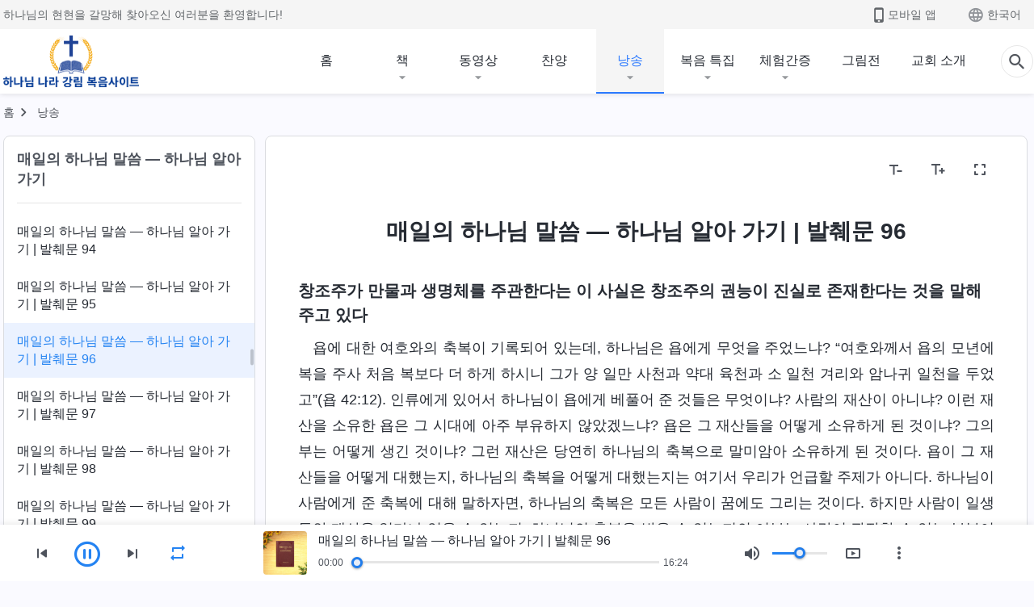

--- FILE ---
content_type: text/html; charset=UTF-8
request_url: https://kr.kingdomsalvation.org/recital-knowing-God-096.html
body_size: 26232
content:
<!DOCTYPE html>
<html dir="ltr" lang="ko-KR" prefix="og: https://ogp.me/ns#">
<head>
    
    <meta charset="UTF-8">
    <meta name="viewport" content="width=device-width, initial-scale=1.0, maximum-scale=1.0, user-scalable=no">
    <meta name="google-site-verification" content=""/>
    <link rel="profile" href="https://gmpg.org/xfn/11">
        <link rel="alternate" href="https://tr.kingdomsalvation.org" hreflang="zh-tw" title="國度降臨福音網"/>
        <link rel="alternate" href="https://www.kingdomsalvation.org" hreflang="zh-cn" title="国度降临福音网"/>
        <link rel="alternate" href="https://ar.kingdomsalvation.org" hreflang="ar" title="بشارة جيل الملكوت"/>
        <link rel="alternate" href="https://www.kingdomsalvation.org/de/" hreflang="de" title="EVANGELIUM DES HERABKOMMENS DES KÖNIGREICHS"/>
        <link rel="alternate" href="https://el.kingdomsalvation.org" hreflang="el" title="ΕΥΑΓΓΕΛΙΟ ΤΟΥ ΕΡΧΟΜΟΥ ΤΗΣ ΒΑΣΙΛΕΙΑΣ"/>
        <link rel="alternate" href="https://www.holyspiritspeaks.org" hreflang="en" title="GOSPEL OF THE DESCENT OF THE KINGDOM"/>
        <link rel="alternate" href="https://www.kingdomsalvation.org/es/" hreflang="es" title="Evangelio del Descenso del Reino"/>
        <link rel="alternate" href="https://www.kingdomsalvation.org/fr/" hreflang="fr" title="L'ÉVANGILE DE LA DESCENTE DU RÈGNE"/>
        <link rel="alternate" href="https://he.kingdomsalvation.org" hreflang="he" title="בשורת ירידת המלכות"/>
        <link rel="alternate" href="https://hi.kingdomsalvation.org" hreflang="hi" title="राज्य के अवरोहण का सुसमाचार"/>
        <link rel="alternate" href="https://id.kingdomsalvation.org" hreflang="id" title="Kilat dari Timur"/>
        <link rel="alternate" href="https://www.kingdomsalvation.org/it/" hreflang="it" title="VANGELO DELLA DISCESA DEL REGNO"/>
        <link rel="alternate" href="https://jp.kingdomsalvation.org" hreflang="ja" title="神の国降臨の福音"/>
        <link rel="alternate" href="https://km.kingdomsalvation.org" hreflang="km" title="ដំណឹងល្អអំពីការចុះមកនៃនគរព្រះ"/>
        <link rel="alternate" href="https://kr.kingdomsalvation.org" hreflang="kr" title="하나님 나라 강림 복음사이트"/>
        <link rel="alternate" href="https://lo.kingdomsalvation.org" hreflang="lo" title="ພຣະກິດຕິຄຸນແຫ່ງການລົງມາຂອງອານາຈັກ"/>
        <link rel="alternate" href="https://mn.kingdomsalvation.org" hreflang="mn" title="Хаанчлалын Ирэлтийн Сайн Мэдээ"/>
        <link rel="alternate" href="https://my.kingdomsalvation.org" hreflang="my" title="နိုင်ငံတော်သက်ဆင်းကြွရောက်ခြင်း၏ ဧဝံဂေလိတရားတော်"/>
        <link rel="alternate" href="https://ne.kingdomsalvation.org" hreflang="ne" title="राज्य अवरोहणको सुसमाचार"/>
        <link rel="alternate" href="https://nl.kingdomsalvation.org" hreflang="nl" title="EVANGELIE VAN DE KOMST VAN HET KONINKRIJK"/>
        <link rel="alternate" href="https://pl.kingdomsalvation.org" hreflang="pl" title="EWANGELIA O ZSTĄPIENIU KRÓLESTWA"/>
        <link rel="alternate" href="https://pt.kingdomsalvation.org" hreflang="pt" title="EVANGELHO DA DESCIDA DO REINO"/>
        <link rel="alternate" href="https://ro.kingdomsalvation.org" hreflang="ro" title="EVANGHELIA POGORÂRII ÎMPĂRĂȚEI"/>
        <link rel="alternate" href="https://www.kingdomsalvation.org/ru/" hreflang="ru" title="ЕВАНГЕЛИЕ СОШЕСТВИЯ ЦАРСТВА"/>
        <link rel="alternate" href="https://sv.kingdomsalvation.org" hreflang="sv" title="EVANGELIET OM RIKETS NEDSTIGANDE"/>
        <link rel="alternate" href="https://sw.kingdomsalvation.org" hreflang="sw" title="INJILI YA KUSHUKA KWA UFALME"/>
        <link rel="alternate" href="https://tl.kingdomsalvation.org" hreflang="tl" title="EBANGHELYO NG PAGBABA NG KAHARIAN"/>
        <link rel="alternate" href="https://th.kingdomsalvation.org" hreflang="th" title="ข่าวประเสริฐแห่งการเคลื่อนลงสถิตของราชอาณาจักร"/>
        <link rel="alternate" href="https://vi.kingdomsalvation.org" hreflang="vi" title="PHÚC ÂM VỀ SỰ HIỆN XUỐNG CỦA VƯƠNG QUỐC"/>
        <link rel="alternate" href="https://zu.kingdomsalvation.org" hreflang="zu" title="IVANGELI LOKUFIKA KOMBUSO"/>
        <meta http-equiv="x-dns-prefetch-control" content="on">
    <link rel="preconnect" href="//i.ytimg.com" crossorigin>
    <link rel="preconnect" href="//www.googletagmanager.com" crossorigin>
    <link rel="preconnect" href="//static.kingdomsalvation.org" crossorigin>
    <link rel="dns-prefetch" href="//i.ytimg.com">
    <link rel="dns-prefetch" href="//www.googletagmanager.com">
    <link rel="dns-prefetch" href="//static.kingdomsalvation.org">
    <link rel="apple-touch-icon" sizes="180x180" href="https://static.kingdomsalvation.org/cdn/images/website-icon/gospel/apple-touch-icon.png">
    <link rel="icon" type="image/png" sizes="32x32" href="https://static.kingdomsalvation.org/cdn/images/website-icon/gospel/favicon-32x32.png">
    <link rel="icon" type="image/png" sizes="16x16" href="https://static.kingdomsalvation.org/cdn/images/website-icon/gospel/favicon-16x16.png">
    <meta name="naver-site-verification" content="eeafceff99d8c48374ef70bc16184fc1cfcce097" />
		<!-- All in One SEO 4.6.2 - aioseo.com -->
		<title>매일의 하나님 말씀 ― 하나님 알아 가기 | 발췌문 96</title>
		<meta name="description" content="창조주가 만물과 생명체를 주관한다는 이 사실은 창조주의 권능이 진실로 존재한다는 것을 말해 주고 있다 욥에 대한 여호와의 축복이 기록되어 있는데, 하나님은 욥에게 무엇을 주었느냐? “여호와께서 욥의 모년에 복을 주사 처음 복보다 더 하게 하시니 그가 양 일만 사천과 약대 육천과 소 일천 겨리와 암나귀 일천을 두었고”(욥 42:12). 인류에게 있어서 하나님이 욥에게 베풀어 준 것들은 무엇이냐?" />
		<meta name="robots" content="max-image-preview:large" />
		<meta name="msvalidate.01" content="D470DE017DADCA1D16939AC698E65441" />
		<link rel="canonical" href="https://kr.kingdomsalvation.org/recital-knowing-God-096.html" />
		<meta name="generator" content="All in One SEO (AIOSEO) 4.6.2" />
		<meta property="og:locale" content="ko_KR" />
		<meta property="og:site_name" content="하나님 나라 강림 복음사이트" />
		<meta property="og:type" content="article" />
		<meta property="og:title" content="매일의 하나님 말씀 ― 하나님 알아 가기 | 발췌문 96" />
		<meta property="og:description" content="창조주가 만물과 생명체를 주관한다는 이 사실은 창조주의 권능이 진실로 존재한다는 것을 말해 주고 있다 욥에 대한 여호와의 축복이 기록되어 있는데, 하나님은 욥에게 무엇을 주었느냐? “여호와께서 욥의 모년에 복을 주사 처음 복보다 더 하게 하시니 그가 양 일만 사천과 약대 육천과 소 일천 겨리와 암나귀 일천을 두었고”(욥 42:12). 인류에게 있어서 하나님이 욥에게 베풀어 준 것들은 무엇이냐?" />
		<meta property="og:url" content="https://kr.kingdomsalvation.org/recital-knowing-God-096.html" />
		<meta property="og:image" content="https://kr.kingdomsalvation.org/wp-content/uploads/2020/09/banner-recital-1-mb.jpg?v=241022&amp;v=241022" />
		<meta property="og:image:secure_url" content="https://kr.kingdomsalvation.org/wp-content/uploads/2020/09/banner-recital-1-mb.jpg?v=241022&amp;v=241022" />
		<meta property="article:publisher" content="https://www.facebook.com/godfootstepsen" />
		<meta name="twitter:card" content="summary_large_image" />
		<meta name="twitter:site" content="@churchAlmighty" />
		<meta name="twitter:title" content="매일의 하나님 말씀 ― 하나님 알아 가기 | 발췌문 96" />
		<meta name="twitter:description" content="창조주가 만물과 생명체를 주관한다는 이 사실은 창조주의 권능이 진실로 존재한다는 것을 말해 주고 있다 욥에 대한 여호와의 축복이 기록되어 있는데, 하나님은 욥에게 무엇을 주었느냐? “여호와께서 욥의 모년에 복을 주사 처음 복보다 더 하게 하시니 그가 양 일만 사천과 약대 육천과 소 일천 겨리와 암나귀 일천을 두었고”(욥 42:12). 인류에게 있어서 하나님이 욥에게 베풀어 준 것들은 무엇이냐?" />
		<meta name="twitter:image" content="https://kr.kingdomsalvation.org/wp-content/uploads/2020/09/banner-recital-1-mb.jpg?v=241022" />
		<script type="application/ld+json" class="aioseo-schema">
			{"@context":"https:\/\/schema.org","@graph":[{"@type":"Article","@id":"https:\/\/kr.kingdomsalvation.org\/recital-knowing-God-096.html#article","name":"\ub9e4\uc77c\uc758 \ud558\ub098\ub2d8 \ub9d0\uc500 \u2015 \ud558\ub098\ub2d8 \uc54c\uc544 \uac00\uae30 | \ubc1c\ucdcc\ubb38 96","headline":"\ub9e4\uc77c\uc758 \ud558\ub098\ub2d8 \ub9d0\uc500 \u2015 \ud558\ub098\ub2d8 \uc54c\uc544 \uac00\uae30 | \ubc1c\ucdcc\ubb38 96","author":{"@id":"https:\/\/kr.kingdomsalvation.org\/author\/godfootstepskr#author"},"publisher":{"@id":"https:\/\/kr.kingdomsalvation.org\/#organization"},"image":{"@type":"ImageObject","url":"https:\/\/kr.kingdomsalvation.org\/wp-content\/uploads\/gospel-logo-kr.svg","@id":"https:\/\/kr.kingdomsalvation.org\/#articleImage"},"datePublished":"2020-06-17T00:29:50+09:00","dateModified":"2024-03-17T18:30:19+09:00","inLanguage":"ko-KR","mainEntityOfPage":{"@id":"https:\/\/kr.kingdomsalvation.org\/recital-knowing-God-096.html#webpage"},"isPartOf":{"@id":"https:\/\/kr.kingdomsalvation.org\/recital-knowing-God-096.html#webpage"},"articleSection":"\ub9e4\uc77c\uc758 \ud558\ub098\ub2d8 \ub9d0\uc500 \u2015 \ud558\ub098\ub2d8 \uc54c\uc544 \uac00\uae30"},{"@type":"BreadcrumbList","@id":"https:\/\/kr.kingdomsalvation.org\/recital-knowing-God-096.html#breadcrumblist","itemListElement":[{"@type":"ListItem","@id":"https:\/\/kr.kingdomsalvation.org\/#listItem","position":1,"name":"Home"}]},{"@type":"Organization","@id":"https:\/\/kr.kingdomsalvation.org\/#organization","name":"\uc804\ub2a5\ud558\uc2e0 \ud558\ub098\ub2d8 \uad50\ud68c","url":"https:\/\/kr.kingdomsalvation.org\/","logo":{"@type":"ImageObject","url":"https:\/\/kr.kingdomsalvation.org\/wp-content\/uploads\/gospel-logo-kr.svg","@id":"https:\/\/kr.kingdomsalvation.org\/recital-knowing-God-096.html\/#organizationLogo"},"image":{"@id":"https:\/\/kr.kingdomsalvation.org\/recital-knowing-God-096.html\/#organizationLogo"},"sameAs":["https:\/\/www.instagram.com\/thechurchofalmightygod\/","https:\/\/www.youtube.com\/godfootstepsen"],"contactPoint":{"@type":"ContactPoint","telephone":"+827075167062","contactType":"customer support"}},{"@type":"Person","@id":"https:\/\/kr.kingdomsalvation.org\/author\/godfootstepskr#author","url":"https:\/\/kr.kingdomsalvation.org\/author\/godfootstepskr","name":"godfootstepskr","image":{"@type":"ImageObject","@id":"https:\/\/kr.kingdomsalvation.org\/recital-knowing-God-096.html#authorImage","url":"https:\/\/secure.gravatar.com\/avatar\/b8b9a275381a6a7443440c5dde69b601?s=96&r=g","width":96,"height":96,"caption":"godfootstepskr"}},{"@type":"WebPage","@id":"https:\/\/kr.kingdomsalvation.org\/recital-knowing-God-096.html#webpage","url":"https:\/\/kr.kingdomsalvation.org\/recital-knowing-God-096.html","name":"\ub9e4\uc77c\uc758 \ud558\ub098\ub2d8 \ub9d0\uc500 \u2015 \ud558\ub098\ub2d8 \uc54c\uc544 \uac00\uae30 | \ubc1c\ucdcc\ubb38 96","description":"\ucc3d\uc870\uc8fc\uac00 \ub9cc\ubb3c\uacfc \uc0dd\uba85\uccb4\ub97c \uc8fc\uad00\ud55c\ub2e4\ub294 \uc774 \uc0ac\uc2e4\uc740 \ucc3d\uc870\uc8fc\uc758 \uad8c\ub2a5\uc774 \uc9c4\uc2e4\ub85c \uc874\uc7ac\ud55c\ub2e4\ub294 \uac83\uc744 \ub9d0\ud574 \uc8fc\uace0 \uc788\ub2e4 \uc6a5\uc5d0 \ub300\ud55c \uc5ec\ud638\uc640\uc758 \ucd95\ubcf5\uc774 \uae30\ub85d\ub418\uc5b4 \uc788\ub294\ub370, \ud558\ub098\ub2d8\uc740 \uc6a5\uc5d0\uac8c \ubb34\uc5c7\uc744 \uc8fc\uc5c8\ub290\ub0d0? \u201c\uc5ec\ud638\uc640\uaed8\uc11c \uc6a5\uc758 \ubaa8\ub144\uc5d0 \ubcf5\uc744 \uc8fc\uc0ac \ucc98\uc74c \ubcf5\ubcf4\ub2e4 \ub354 \ud558\uac8c \ud558\uc2dc\ub2c8 \uadf8\uac00 \uc591 \uc77c\ub9cc \uc0ac\ucc9c\uacfc \uc57d\ub300 \uc721\ucc9c\uacfc \uc18c \uc77c\ucc9c \uaca8\ub9ac\uc640 \uc554\ub098\uadc0 \uc77c\ucc9c\uc744 \ub450\uc5c8\uace0\u201d(\uc6a5 42:12). \uc778\ub958\uc5d0\uac8c \uc788\uc5b4\uc11c \ud558\ub098\ub2d8\uc774 \uc6a5\uc5d0\uac8c \ubca0\ud480\uc5b4 \uc900 \uac83\ub4e4\uc740 \ubb34\uc5c7\uc774\ub0d0?","inLanguage":"ko-KR","isPartOf":{"@id":"https:\/\/kr.kingdomsalvation.org\/#website"},"breadcrumb":{"@id":"https:\/\/kr.kingdomsalvation.org\/recital-knowing-God-096.html#breadcrumblist"},"author":{"@id":"https:\/\/kr.kingdomsalvation.org\/author\/godfootstepskr#author"},"creator":{"@id":"https:\/\/kr.kingdomsalvation.org\/author\/godfootstepskr#author"},"datePublished":"2020-06-17T00:29:50+09:00","dateModified":"2024-03-17T18:30:19+09:00"},{"@type":"WebSite","@id":"https:\/\/kr.kingdomsalvation.org\/#website","url":"https:\/\/kr.kingdomsalvation.org\/","name":"\ud558\ub098\ub2d8 \ub098\ub77c \uac15\ub9bc \ubcf5\uc74c\uc0ac\uc774\ud2b8","inLanguage":"ko-KR","publisher":{"@id":"https:\/\/kr.kingdomsalvation.org\/#organization"}}]}
		</script>
		<!-- All in One SEO -->

<style id='jetpack-sharing-buttons-style-inline-css' type='text/css'>
.jetpack-sharing-buttons__services-list{display:flex;flex-direction:row;flex-wrap:wrap;gap:0;list-style-type:none;margin:5px;padding:0}.jetpack-sharing-buttons__services-list.has-small-icon-size{font-size:12px}.jetpack-sharing-buttons__services-list.has-normal-icon-size{font-size:16px}.jetpack-sharing-buttons__services-list.has-large-icon-size{font-size:24px}.jetpack-sharing-buttons__services-list.has-huge-icon-size{font-size:36px}@media print{.jetpack-sharing-buttons__services-list{display:none!important}}ul.jetpack-sharing-buttons__services-list.has-background{padding:1.25em 2.375em}
</style>
<style id='classic-theme-styles-inline-css' type='text/css'>
/*! This file is auto-generated */
.wp-block-button__link{color:#fff;background-color:#32373c;border-radius:9999px;box-shadow:none;text-decoration:none;padding:calc(.667em + 2px) calc(1.333em + 2px);font-size:1.125em}.wp-block-file__button{background:#32373c;color:#fff;text-decoration:none}
</style>
<style id='global-styles-inline-css' type='text/css'>
body{--wp--preset--color--black: #000000;--wp--preset--color--cyan-bluish-gray: #abb8c3;--wp--preset--color--white: #ffffff;--wp--preset--color--pale-pink: #f78da7;--wp--preset--color--vivid-red: #cf2e2e;--wp--preset--color--luminous-vivid-orange: #ff6900;--wp--preset--color--luminous-vivid-amber: #fcb900;--wp--preset--color--light-green-cyan: #7bdcb5;--wp--preset--color--vivid-green-cyan: #00d084;--wp--preset--color--pale-cyan-blue: #8ed1fc;--wp--preset--color--vivid-cyan-blue: #0693e3;--wp--preset--color--vivid-purple: #9b51e0;--wp--preset--gradient--vivid-cyan-blue-to-vivid-purple: linear-gradient(135deg,rgba(6,147,227,1) 0%,rgb(155,81,224) 100%);--wp--preset--gradient--light-green-cyan-to-vivid-green-cyan: linear-gradient(135deg,rgb(122,220,180) 0%,rgb(0,208,130) 100%);--wp--preset--gradient--luminous-vivid-amber-to-luminous-vivid-orange: linear-gradient(135deg,rgba(252,185,0,1) 0%,rgba(255,105,0,1) 100%);--wp--preset--gradient--luminous-vivid-orange-to-vivid-red: linear-gradient(135deg,rgba(255,105,0,1) 0%,rgb(207,46,46) 100%);--wp--preset--gradient--very-light-gray-to-cyan-bluish-gray: linear-gradient(135deg,rgb(238,238,238) 0%,rgb(169,184,195) 100%);--wp--preset--gradient--cool-to-warm-spectrum: linear-gradient(135deg,rgb(74,234,220) 0%,rgb(151,120,209) 20%,rgb(207,42,186) 40%,rgb(238,44,130) 60%,rgb(251,105,98) 80%,rgb(254,248,76) 100%);--wp--preset--gradient--blush-light-purple: linear-gradient(135deg,rgb(255,206,236) 0%,rgb(152,150,240) 100%);--wp--preset--gradient--blush-bordeaux: linear-gradient(135deg,rgb(254,205,165) 0%,rgb(254,45,45) 50%,rgb(107,0,62) 100%);--wp--preset--gradient--luminous-dusk: linear-gradient(135deg,rgb(255,203,112) 0%,rgb(199,81,192) 50%,rgb(65,88,208) 100%);--wp--preset--gradient--pale-ocean: linear-gradient(135deg,rgb(255,245,203) 0%,rgb(182,227,212) 50%,rgb(51,167,181) 100%);--wp--preset--gradient--electric-grass: linear-gradient(135deg,rgb(202,248,128) 0%,rgb(113,206,126) 100%);--wp--preset--gradient--midnight: linear-gradient(135deg,rgb(2,3,129) 0%,rgb(40,116,252) 100%);--wp--preset--font-size--small: 13px;--wp--preset--font-size--medium: 20px;--wp--preset--font-size--large: 36px;--wp--preset--font-size--x-large: 42px;--wp--preset--spacing--20: 0.44rem;--wp--preset--spacing--30: 0.67rem;--wp--preset--spacing--40: 1rem;--wp--preset--spacing--50: 1.5rem;--wp--preset--spacing--60: 2.25rem;--wp--preset--spacing--70: 3.38rem;--wp--preset--spacing--80: 5.06rem;--wp--preset--shadow--natural: 6px 6px 9px rgba(0, 0, 0, 0.2);--wp--preset--shadow--deep: 12px 12px 50px rgba(0, 0, 0, 0.4);--wp--preset--shadow--sharp: 6px 6px 0px rgba(0, 0, 0, 0.2);--wp--preset--shadow--outlined: 6px 6px 0px -3px rgba(255, 255, 255, 1), 6px 6px rgba(0, 0, 0, 1);--wp--preset--shadow--crisp: 6px 6px 0px rgba(0, 0, 0, 1);}:where(.is-layout-flex){gap: 0.5em;}:where(.is-layout-grid){gap: 0.5em;}body .is-layout-flow > .alignleft{float: left;margin-inline-start: 0;margin-inline-end: 2em;}body .is-layout-flow > .alignright{float: right;margin-inline-start: 2em;margin-inline-end: 0;}body .is-layout-flow > .aligncenter{margin-left: auto !important;margin-right: auto !important;}body .is-layout-constrained > .alignleft{float: left;margin-inline-start: 0;margin-inline-end: 2em;}body .is-layout-constrained > .alignright{float: right;margin-inline-start: 2em;margin-inline-end: 0;}body .is-layout-constrained > .aligncenter{margin-left: auto !important;margin-right: auto !important;}body .is-layout-constrained > :where(:not(.alignleft):not(.alignright):not(.alignfull)){max-width: var(--wp--style--global--content-size);margin-left: auto !important;margin-right: auto !important;}body .is-layout-constrained > .alignwide{max-width: var(--wp--style--global--wide-size);}body .is-layout-flex{display: flex;}body .is-layout-flex{flex-wrap: wrap;align-items: center;}body .is-layout-flex > *{margin: 0;}body .is-layout-grid{display: grid;}body .is-layout-grid > *{margin: 0;}:where(.wp-block-columns.is-layout-flex){gap: 2em;}:where(.wp-block-columns.is-layout-grid){gap: 2em;}:where(.wp-block-post-template.is-layout-flex){gap: 1.25em;}:where(.wp-block-post-template.is-layout-grid){gap: 1.25em;}.has-black-color{color: var(--wp--preset--color--black) !important;}.has-cyan-bluish-gray-color{color: var(--wp--preset--color--cyan-bluish-gray) !important;}.has-white-color{color: var(--wp--preset--color--white) !important;}.has-pale-pink-color{color: var(--wp--preset--color--pale-pink) !important;}.has-vivid-red-color{color: var(--wp--preset--color--vivid-red) !important;}.has-luminous-vivid-orange-color{color: var(--wp--preset--color--luminous-vivid-orange) !important;}.has-luminous-vivid-amber-color{color: var(--wp--preset--color--luminous-vivid-amber) !important;}.has-light-green-cyan-color{color: var(--wp--preset--color--light-green-cyan) !important;}.has-vivid-green-cyan-color{color: var(--wp--preset--color--vivid-green-cyan) !important;}.has-pale-cyan-blue-color{color: var(--wp--preset--color--pale-cyan-blue) !important;}.has-vivid-cyan-blue-color{color: var(--wp--preset--color--vivid-cyan-blue) !important;}.has-vivid-purple-color{color: var(--wp--preset--color--vivid-purple) !important;}.has-black-background-color{background-color: var(--wp--preset--color--black) !important;}.has-cyan-bluish-gray-background-color{background-color: var(--wp--preset--color--cyan-bluish-gray) !important;}.has-white-background-color{background-color: var(--wp--preset--color--white) !important;}.has-pale-pink-background-color{background-color: var(--wp--preset--color--pale-pink) !important;}.has-vivid-red-background-color{background-color: var(--wp--preset--color--vivid-red) !important;}.has-luminous-vivid-orange-background-color{background-color: var(--wp--preset--color--luminous-vivid-orange) !important;}.has-luminous-vivid-amber-background-color{background-color: var(--wp--preset--color--luminous-vivid-amber) !important;}.has-light-green-cyan-background-color{background-color: var(--wp--preset--color--light-green-cyan) !important;}.has-vivid-green-cyan-background-color{background-color: var(--wp--preset--color--vivid-green-cyan) !important;}.has-pale-cyan-blue-background-color{background-color: var(--wp--preset--color--pale-cyan-blue) !important;}.has-vivid-cyan-blue-background-color{background-color: var(--wp--preset--color--vivid-cyan-blue) !important;}.has-vivid-purple-background-color{background-color: var(--wp--preset--color--vivid-purple) !important;}.has-black-border-color{border-color: var(--wp--preset--color--black) !important;}.has-cyan-bluish-gray-border-color{border-color: var(--wp--preset--color--cyan-bluish-gray) !important;}.has-white-border-color{border-color: var(--wp--preset--color--white) !important;}.has-pale-pink-border-color{border-color: var(--wp--preset--color--pale-pink) !important;}.has-vivid-red-border-color{border-color: var(--wp--preset--color--vivid-red) !important;}.has-luminous-vivid-orange-border-color{border-color: var(--wp--preset--color--luminous-vivid-orange) !important;}.has-luminous-vivid-amber-border-color{border-color: var(--wp--preset--color--luminous-vivid-amber) !important;}.has-light-green-cyan-border-color{border-color: var(--wp--preset--color--light-green-cyan) !important;}.has-vivid-green-cyan-border-color{border-color: var(--wp--preset--color--vivid-green-cyan) !important;}.has-pale-cyan-blue-border-color{border-color: var(--wp--preset--color--pale-cyan-blue) !important;}.has-vivid-cyan-blue-border-color{border-color: var(--wp--preset--color--vivid-cyan-blue) !important;}.has-vivid-purple-border-color{border-color: var(--wp--preset--color--vivid-purple) !important;}.has-vivid-cyan-blue-to-vivid-purple-gradient-background{background: var(--wp--preset--gradient--vivid-cyan-blue-to-vivid-purple) !important;}.has-light-green-cyan-to-vivid-green-cyan-gradient-background{background: var(--wp--preset--gradient--light-green-cyan-to-vivid-green-cyan) !important;}.has-luminous-vivid-amber-to-luminous-vivid-orange-gradient-background{background: var(--wp--preset--gradient--luminous-vivid-amber-to-luminous-vivid-orange) !important;}.has-luminous-vivid-orange-to-vivid-red-gradient-background{background: var(--wp--preset--gradient--luminous-vivid-orange-to-vivid-red) !important;}.has-very-light-gray-to-cyan-bluish-gray-gradient-background{background: var(--wp--preset--gradient--very-light-gray-to-cyan-bluish-gray) !important;}.has-cool-to-warm-spectrum-gradient-background{background: var(--wp--preset--gradient--cool-to-warm-spectrum) !important;}.has-blush-light-purple-gradient-background{background: var(--wp--preset--gradient--blush-light-purple) !important;}.has-blush-bordeaux-gradient-background{background: var(--wp--preset--gradient--blush-bordeaux) !important;}.has-luminous-dusk-gradient-background{background: var(--wp--preset--gradient--luminous-dusk) !important;}.has-pale-ocean-gradient-background{background: var(--wp--preset--gradient--pale-ocean) !important;}.has-electric-grass-gradient-background{background: var(--wp--preset--gradient--electric-grass) !important;}.has-midnight-gradient-background{background: var(--wp--preset--gradient--midnight) !important;}.has-small-font-size{font-size: var(--wp--preset--font-size--small) !important;}.has-medium-font-size{font-size: var(--wp--preset--font-size--medium) !important;}.has-large-font-size{font-size: var(--wp--preset--font-size--large) !important;}.has-x-large-font-size{font-size: var(--wp--preset--font-size--x-large) !important;}
.wp-block-navigation a:where(:not(.wp-element-button)){color: inherit;}
:where(.wp-block-post-template.is-layout-flex){gap: 1.25em;}:where(.wp-block-post-template.is-layout-grid){gap: 1.25em;}
:where(.wp-block-columns.is-layout-flex){gap: 2em;}:where(.wp-block-columns.is-layout-grid){gap: 2em;}
.wp-block-pullquote{font-size: 1.5em;line-height: 1.6;}
</style>

<!-- <meta name="GmediaGallery" version="1.22.0/1.8.0" license="" /> -->
<script type="application/ld+json">
        [{
            "@context": "http://schema.org",
            "@type": "WebSite",
            "name": "하나님 나라 강림 복음사이트",
            "url": "https://kr.kingdomsalvation.org"
        }]
        </script>
<script>
        window.$g2_config = {
            site_lang:"ko_KR",
            site_type:"gospel",
            is_cn:true,
            is_latin:false,
            is_rtl:false,
            media_url:"https://static.kingdomsalvation.org",
            s_footnotes:"각주",
            template_name:"page-recital-player",
            videoPlatform:"YouTube",
            facebook_user_name:"",
            host_name:"https://kr.kingdomsalvation.org",
            comments_platform:"jetpack",
        }
        </script>
  <script type="text/javascript">
    function getBrowserInfo() {
      var Sys = {};
      var ua = navigator.userAgent.toLowerCase();
      var re = /(rv:|msie|edge|firefox|chrome|opera|version).*?([\d.]+)/;
      var m = ua.match(re);
      Sys.browser = m[1].replace(/version/, "'safari");
      Sys.ver = m[2];
      return Sys;
    }

    function versionInfo() {
      document.documentElement.setAttribute('versionOld', 'true');
      document.write('<style type="text/css" id="BrowVer">html[versionOld]{display:none;}</style>');
    }
    var sys = getBrowserInfo();
    switch (sys.browser) {
      case 'chrome':
        parseInt(sys.ver) <= 60 && versionInfo();
        break;
      case 'firefox':
        parseInt(sys.ver) <= 50 && versionInfo();
        break;
      case 'safari':
        parseInt(sys.ver) <= 10 && versionInfo();
        break;
        //  IE
      case 'rv':
      case 'msie':
        parseInt(sys.ver) <= 10 && versionInfo();
        break;
      case 'opera':
        parseInt(sys.ver) <= 10 && versionInfo();
        break;
      default:
        ''
        break;
    }
  </script>
        <link rel="stylesheet" type="text/css" href="https://static.kingdomsalvation.org/cdn/v3/gospel/framework/css/framework.min.css?v=241022">
        <link rel="stylesheet" type="text/css" href="https://static.kingdomsalvation.org/cdn/v3/common/header/header-gospel.min.css?v=241022">
                <link rel="stylesheet" type="text/css" href="https://static.kingdomsalvation.org/cdn/v3/common/footer/footer.min.css?v=241022" media="print" onload="this.media='all'">
                <link rel="stylesheet" href="https://static.kingdomsalvation.org/cdn/v3/common/call-action-guild/call-action-guild.min.css?v=241022" media="print" onload="this.media='all'">
<link rel="stylesheet" type="text/css" href="https://static.kingdomsalvation.org/cdn/v3/common/page-recital-player/page-recital-player.min.css?v=241022">
<script type="text/javascript">
/* <![CDATA[ */
var gospelAjax = {"ajaxurl":"https:\/\/kr.kingdomsalvation.org\/wp-admin\/admin-ajax.php","security":"4eed2ddc5f"};
/* ]]> */
</script>
    <style>@font-face{font-family:icomoon;src:url('https://static.kingdomsalvation.org/cdn/v3/sources/fonts/gospel/fonts/icomoon.woff?v=241022') format('woff');font-weight: normal;font-style:normal;font-display:swap}[class*=" icon-"],[class^=icon-]{font-family:icomoon!important;speak:never;font-style:normal;font-weight:400;font-variant:normal;text-transform:none;line-height:1;-webkit-font-smoothing:antialiased;-moz-osx-font-smoothing:grayscale}.icon-videos-list:before{content:"\e944";color:#fff;}.icon-widgets:before{content:"\e941";color:#666}.icon-filter-list:before{content:"\e942"}.icon-content-copy:before{content:"\e943";color:#666}.icon-filter:before{content:"\e940";color:#51555c}.icon-tag:before{content:"\e93c"}.icon-questions:before{content:"\e93b";color:#2b79ff}.icon-play-arrow-outline:before{content:"\e900"}.icon-arrow-back:before{content:"\e901"}.icon-arrow-drop-down:before{content:"\e905"}.icon-cached:before{content:"\e907"}.icon-call:before{content:"\e90a"}.icon-cancel:before{content:"\e90b"}.icon-close:before{content:"\e90d"}.icon-cloud-download:before{content:"\e911"}.icon-expand-less:before{content:"\e914"}.icon-expand-more:before{content:"\e915"}.icon-font-setting:before{content:"\e916"}.icon-format-list-bulleted:before{content:"\e917"}.icon-fullscreen:before{content:"\e918"}.icon-fullscreen-exit:before{content:"\e919"}.icon-headset:before{content:"\e91a"}.icon-high-quality:before{content:"\e91b"}.icon-history:before{content:"\e91c"}.icon-language:before{content:"\e91d"}.icon-list-download:before{content:"\e91e"}.icon-mail-outline:before{content:"\e91f"}.icon-menu:before{content:"\e920"}.icon-more-vert:before{content:"\e921"}.icon-navigate-before:before{content:"\e922"}.icon-navigate-next:before{content:"\e923"}.icon-palette:before{content:"\e924"}.icon-pause-circle-outline:before{content:"\e925"}.icon-phone-iphone:before{content:"\e926"}.icon-play-arrow-filled:before{content:"\e927"}.icon-play-circle-outline:before{content:"\e928"}.icon-playlist-add:before{content:"\e929"}.icon-playlist-play:before{content:"\e92a"}.icon-repeat:before{content:"\e92b"}.icon-repeat-one:before{content:"\e92c"}.icon-search:before{content:"\e92d"}.icon-send:before{content:"\e92e"}.icon-shuffle:before{content:"\e92f"}.icon-skip-next:before{content:"\e930"}.icon-skip-previous:before{content:"\e931"}.icon-tune:before{content:"\e932"}.icon-videocam:before{content:"\e933"}.icon-view-list:before{content:"\e934"}.icon-view-module:before{content:"\e936"}.icon-volume-mute:before{content:"\e937"}.icon-volume-off:before{content:"\e938"}.icon-volume-up:before{content:"\e939"}.icon-chatonline .path1:before{content:"\e93d";color:#8ad686}.icon-chatonline .path2:before{content:"\e93e";margin-left:-1.23046875em;color:#fff}.icon-chatonline .path3:before{content:"\e93f";margin-left:-1.23046875em;color:#4db748}.icon-chat-icon .path1:before{content:"\e903";color:none;opacity:.85}.icon-chat-icon .path2:before{content:"\e904";margin-left:-1em;color:#000;opacity:.85}.icon-chat-icon .path3:before{content:"\e906";margin-left:-1em;color:#fff;opacity:.85}.icon-lrc:before{content:"\e902"}.icon-communication-list:before{content:"\e908"}.icon-font-add:before{content:"\e909"}.icon-font-cut:before{content:"\e90c"}.icon-share:before{content:"\e90e"}.icon-text-rotate-vertical:before{content:"\e90f"}.icon-movie:before{content:"\e910"}.icon-line-movie:before{content:"\e912"}.icon-audio:before{content:"\e913"}.icon-books:before{content:"\e935"}.icon-list:before{content:"\e93a"}</style>
    <style id="customCss"></style>
    <!-- Google Tag Manager -->
    <script>
        (function(w,d,s,l,i){
            w[l]=w[l]||[];
            w[l].push({'gtm.start':new Date().getTime(),event:'gtm.js'});
            var f=d.getElementsByTagName(s)[0],j=d.createElement(s),dl=l != 'dataLayer'?'&l='+l:'';
            j.async=true;j.src='https://www.googletagmanager.com/gtm.js?id='+i+dl;
            f.parentNode.insertBefore(j, f);
        })
        (window, document, 'script', 'dataLayer', 'GTM-P5C3B3B');
    </script>
    <!-- End Google Tag Manager -->
</head>

<body class=" post-template-default single single-post postid-33079 single-format-standard" site_type="gospel" template_name="page-recital-player">
<!-- Google Tag Manager (noscript) -->
<noscript>
    <iframe src="https://www.googletagmanager.com/ns.html?id=GTM-P5C3B3B" height="0" width="0" style="display:none;visibility:hidden"></iframe>
</noscript>
<!-- End Google Tag Manager (noscript) -->
<div class="head-commercial-wrap d-xl-none" data-showType="image_gif" data-fixed="true" data-loop="yes" widgetId="commercial_whole_device_top">
    <a class="recom-item messenger-payload"  href="http://pf.kakao.com/_psgxiT/chat" data-android="" data-ios=""
        data-tab-img="https://kr.kingdomsalvation.org/wp-content/uploads/2022/03/WB-B-TAB-ZB20220313-KR-1536×190.gif" data-mb-img="https://kr.kingdomsalvation.org/wp-content/uploads/2022/03/WB-B-MB-ZB20220313-KR-750×150.gif" data-adname="来自神的祝福"
        data-title="来自神的祝福" tabIndex="0" linkType="page_link" target="_blank" data-ref="TOP-AD"></a>
</div><header id="header">
	<section id="header-wrapper">
		<div class="header-top d-none d-xl-block">
		  <div class="container">
		    <div class="content-box d-flex align-items-center justify-content-between">
		      <p>하나님의 현현을 갈망해 찾아오신 여러분을 환영합니다!</p>
		      <div class="pc-assist head-right d-flex">
		        <a href="javascript:;" class="mobile-app" id="apps-trigger-btn" target="_blank"><i
		            class="icon-phone-iphone"></i><span>모바일 앱</span></a>
		        <button class="language"><i class="icon-language"></i>한국어</button>
		      </div>
		    </div>
		  </div>
		</div>

		<div id="navbar" class="header-content">
		  	<div class="container d-flex justify-content-between">
			    <button id="sidenav-btn" data-target="mobile-slide-out" class="d-xl-none btn btn-icon"><i class="icon-menu"></i>
			    </button>
			    <a href="https://kr.kingdomsalvation.org" class="logo" title="하나님 나라 강림 복음사이트">
			      <img src="https://kr.kingdomsalvation.org/wp-content/uploads/2021/09/ZB-LOGO-20201116-GY.png" alt="하나님 나라 강림 복음사이트" title="하나님 나라 강림 복음사이트">
			      <h1>하나님 나라 강림 복음사이트</h1>
			    </a>
		    	<div class="nav-box-navigation">
		    		<!-- navbar -->
					<ul id="nav-menu" class="menu"><li class="menu-item menu-item-type-post_type"><a href="https://kr.kingdomsalvation.org/">홈</a></li>
<li class="menu-item menu-item-type-post_type menu-item-has-children"><a href="https://kr.kingdomsalvation.org/books.html">책</a><button class="btn icon-expand-more"></button>
<ul class="sub-menu">
	<li class="menu-item"><a href="https://kr.kingdomsalvation.org/books/utterances-of-christ.html">말세 그리스도의 말씀 관련 도서</a></li>
	<li class="menu-item"><a href="https://kr.kingdomsalvation.org/books/gospel-books.html">복음 관련 도서</a></li>
	<li class="menu-item"><a href="https://kr.kingdomsalvation.org/books/books-on-life-entry.html">생명 진입 관련 도서</a></li>
	<li class="menu-item"><a href="https://kr.kingdomsalvation.org/books/books-of-testimonies.html">체험 간증 관련 도서</a></li>
</ul>
</li>
<li class="menu-item menu-item-type-post_type menu-item-has-children"><a href="https://kr.kingdomsalvation.org/videos.html">동영상</a><button class="btn icon-expand-more"></button>
<ul class="sub-menu">
	<li class="menu-item menu-item-has-children"><a href="#">전능하신 하나님 말씀 낭송 영상</a><button class="btn icon-expand-more"></button>
	<ul class="sub-menu">
		<li class="menu-item"><a href="/video-category/readings-of-Almighty-God-s-words.html">말씀ㆍ1권　≪하나님의 현현과 사역≫ 낭송 시리즈</a></li>
		<li class="menu-item"><a href="/video-category/the-way-to-know-God.html">말씀ㆍ2권　≪하나님을 알아 가는 것에 관하여≫ 낭송 시리즈</a></li>
		<li class="menu-item"><a href="https://kr.kingdomsalvation.org/video-category/records-of-talks-of-Christ-of-the-last-days.html">말씀ㆍ3권　≪말세 그리스도의 좌담 기록≫ 낭송 시리즈</a></li>
		<li class="menu-item"><a href="/video-category/video-exposing-antichrists.html">말씀ㆍ4권　≪적그리스도를 폭로하다≫ 낭송 시리즈</a></li>
		<li class="menu-item"><a href="/video-category/video-responsibilities-of-leaders-and-workers.html">말씀ㆍ5권　≪리더 일꾼의 직책≫ 낭송 시리즈</a></li>
		<li class="menu-item"><a href="https://kr.kingdomsalvation.org/video-category/video-on-the-pursuit-of-the-truth.html">말씀ㆍ6권　≪진리 추구에 관하여≫ 낭송 시리즈</a></li>
	</ul>
</li>
	<li class="menu-item"><a href="/video-category/daily-words-of-God.html">매일의 하나님 말씀 낭송</a></li>
	<li class="menu-item"><a href="/video-category/gospel-movies.html">복음 영화</a></li>
	<li class="menu-item"><a href="/video-category/persecution-experience-movies.html">종교박해 영화</a></li>
	<li class="menu-item"><a href="/video-category/experience-testimonies.html">교회생활간증</a></li>
	<li class="menu-item"><a href="/video-category/life-experience-testimonies.html">생명체험간증 영화</a></li>
	<li class="menu-item"><a href="https://kr.kingdomsalvation.org/video-category/sermons-seeking-true-faith.html">설교 모음 ― 신앙 탐구</a></li>
	<li class="menu-item"><a href="/video-category/kingdom-mv.html">찬양 MV</a></li>
	<li class="menu-item"><a href="https://kr.kingdomsalvation.org/video-category/kingdom-songs-of-praise.html">댄스 합창 영상 시리즈</a></li>
	<li class="menu-item"><a href="/video-category/choir.html">합창단 영상</a></li>
	<li class="menu-item"><a href="/video-category/the-life-of-the-church-artistic-series.html">교회생활 예능프로그램</a></li>
	<li class="menu-item"><a href="/video-category/hymns.html">찬양 동영상</a></li>
	<li class="menu-item"><a href="https://kr.kingdomsalvation.org/video-category/disclosure-of-the-true-facts.html">진상폭로 영상</a></li>
	<li class="menu-item"><a href="/video-category/the-collection-of-wonderful-film-clips.html">영화 하이라이트</a></li>
	<li class="menu-item menu-item-has-children"><a href="/video-category/feature-pages.html">동영상 특집</a><button class="btn icon-expand-more"></button>
	<ul class="sub-menu">
		<li class="menu-item"><a href="/video-category/choir-pages.html">합창 특집</a></li>
	</ul>
</li>
</ul>
</li>
<li class="menu-item menu-item-type-post_type"><a href="https://kr.kingdomsalvation.org/songs.html">찬양</a></li>
<li class="menu-item menu-item-type-post_type menu-item-has-children"><a href="https://kr.kingdomsalvation.org/recital.html">낭송</a><button class="btn icon-expand-more"></button>
<ul class="sub-menu">
	<li class="menu-item"><a href="/readings-knowing-God.html">매일의 하나님 말씀 ― 하나님 알아 가기</a></li>
	<li class="menu-item menu-item-has-children"><a href="/readings-a-christian-life.html">매일의 하나님 말씀 ― 크리스천의 삶</a><button class="btn icon-expand-more"></button>
	<ul class="sub-menu">
		<li class="menu-item"><a href="/the-three-stages-of-work.html">3단계 사역</a></li>
		<li class="menu-item"><a href="/God-s-appearance-and-work.html">하나님의 현현과 사역</a></li>
		<li class="menu-item"><a href="/judgment-in-the-last-days.html">말세 심판</a></li>
		<li class="menu-item"><a href="/the-incarnation.html">성육신</a></li>
		<li class="menu-item"><a href="/knowing-God-s-work.html">하나님의 사역 알아 가기</a></li>
		<li class="menu-item"><a href="/God-s-disposition-and-what-He-has-and-is.html">하나님의 성품, 소유와 어떠하심</a></li>
		<li class="menu-item"><a href="/mysteries-about-the-bible.html">성경의 비밀</a></li>
		<li class="menu-item"><a href="/exposing-religious-notions.html">종교 관념 폭로</a></li>
		<li class="menu-item"><a href="/exposing-mankind-s-corruption.html">인류의 패괴 폭로</a></li>
		<li class="menu-item"><a href="/entry-into-life.html">생명 진입</a></li>
		<li class="menu-item"><a href="/destinations-and-outcomes.html">종착지와 결말</a></li>
	</ul>
</li>
	<li class="menu-item"><a href="/recital-the-word-appears-in-the-flesh-selections.html">말씀ㆍ1권　≪하나님의 현현과 사역≫ (선집)</a></li>
	<li class="menu-item"><a href="https://kr.kingdomsalvation.org/readings-on-knowing-God-selections.html">말씀ㆍ2권　≪하나님을 알아 가는 것에 관하여≫ (전편)</a></li>
	<li class="menu-item"><a href="https://kr.kingdomsalvation.org/readings-records-of-talks-of-Christ-of-the-last-days.html">말씀ㆍ3권　≪말세 그리스도의 좌담 기록≫ (전편)</a></li>
	<li class="menu-item"><a href="/audio-exposing-antichrists.html">말씀ㆍ4권　≪적그리스도를 폭로하다≫ (전편)</a></li>
	<li class="menu-item"><a href="/audio-responsibilities-of-leaders-and-workers.html">말씀ㆍ5권　≪리더 일꾼의 직책≫ (전편)</a></li>
	<li class="menu-item"><a href="https://kr.kingdomsalvation.org/recital-on-the-pursuit-of-the-truth.html">말씀ㆍ6권　≪진리 추구에 관하여≫ (전편)</a></li>
</ul>
</li>
<li class="menu-item menu-item-type-post_type menu-item-has-children"><a href="https://kr.kingdomsalvation.org/gospel.html">복음 특집</a><button class="btn icon-expand-more"></button>
<ul class="sub-menu">
	<li class="menu-item menu-item-has-children"><a href="https://kr.kingdomsalvation.org/gospel-categories/gods-incarnation.html">복음 진리 20가지</a><button class="btn icon-expand-more"></button>
	<ul class="sub-menu">
		<li class="menu-item"><a href="https://kr.kingdomsalvation.org/gospel-categories/gods-incarnation.html">하나님의 성육신</a></li>
		<li class="menu-item"><a href="https://kr.kingdomsalvation.org/gospel-categories/judgment-of-the-last-days.html">말세의 심판</a></li>
		<li class="menu-item"><a href="https://kr.kingdomsalvation.org/gospel-categories/three-stages-of-gods-work.html">하나님의 3단계 사역</a></li>
		<li class="menu-item"><a href="https://kr.kingdomsalvation.org/gospel-categories/about-gods-name.html">복음 진리 더 보기</a></li>
	</ul>
</li>
	<li class="menu-item"><a href="https://kr.kingdomsalvation.org/gospel-categories/gospel-topics.html">복음 특집과 하나님 말씀</a></li>
	<li class="menu-item"><a href="https://kr.kingdomsalvation.org/gospel-categories/the-scroll-opened-by-the-lamb-1.html">하나님을 알아 가는 것에 관하여</a></li>
	<li class="menu-item"><a href="https://kr.kingdomsalvation.org/gospel-categories/sermon-articles.html">설교문</a></li>
	<li class="menu-item"><a href="https://kr.kingdomsalvation.org/gospel-categories/gospel-qa.html">복음 문답</a></li>
	<li class="menu-item menu-item-has-children"><a href="https://kr.kingdomsalvation.org/gospel-categories/brushing-away-the-fog-to-see-the-true-light.html">안개를 헤치고 바라본 참 빛</a><button class="btn icon-expand-more"></button>
	<ul class="sub-menu">
		<li class="menu-item"><a href="https://kr.kingdomsalvation.org/gospel-categories/break-rumor.html">루머에 정면 반박</a></li>
	</ul>
</li>
</ul>
</li>
<li class="menu-item menu-item-has-children"><a href="https://kr.kingdomsalvation.org/testimonies.html">체험간증</a><button class="btn icon-expand-more"></button>
<ul class="sub-menu">
	<li class="menu-item menu-item-has-children"><a href="/testimonies-categories/testimonies-of-life-experiences.html">생명체험간증</a><button class="btn icon-expand-more"></button>
	<ul class="sub-menu">
		<li class="menu-item"><a href="/testimonies-categories/resolving-arrogance-self-righteousness.html">교만과 독선을 해결하는 법</a></li>
		<li class="menu-item"><a href="/testimonies-categories/resolving-selfishness-and-baseness.html">이기심과 비열함을 해결하는 법</a></li>
		<li class="menu-item"><a href="/testimonies-categories/resolving-perfunctoriness.html">무성의한 태도를 해결하는 법</a></li>
		<li class="menu-item"><a href="/testimonies-categories/resolving-deceit-and-trickery.html">간사함고 기만을 해결하는 법</a></li>
		<li class="menu-item"><a href="/testimonies-categories/resolving-pursuit-of-status.html">지위에 대한 추구욕을 해결하는 법</a></li>
		<li class="menu-item"><a href="/testimonies-categories/resolving-guardedness-and-misunderstanding.html">경계심과 오해를 해결하는 법</a></li>
		<li class="menu-item"><a href="/testimonies-categories/resolving-hypocrisy-and-pretense.html">외식과 가식을 해결하는 법</a></li>
		<li class="menu-item"><a href="/testimonies-categories/resolving-intent-to-gain-blessings.html">기복신앙을 해결하는 법</a></li>
		<li class="menu-item"><a href="/testimonies-categories/resolving-traditional-notions.html">전통 관념을 해결하는 법</a></li>
		<li class="menu-item"><a href="/testimonies-categories/resolving-people-pleaser-mentality.html">무골호인 행위를 해결하는 법</a></li>
		<li class="menu-item"><a href="/testimonies-categories/other-1.html">기타</a></li>
	</ul>
</li>
	<li class="menu-item"><a href="/testimonies-categories/overcomers.html">박해 체험 간증</a></li>
	<li class="menu-item menu-item-has-children"><a href="https://kr.kingdomsalvation.org/testimonies-categories/testimonies-of-returning-to-god.html">하나님 앞으로 돌아온 간증</a><button class="btn icon-expand-more"></button>
	<ul class="sub-menu">
		<li class="menu-item"><a href="https://kr.kingdomsalvation.org/testimonies-categories/welcoming-the-lords-return.html">주님의 재림 영접</a></li>
		<li class="menu-item"><a href="https://kr.kingdomsalvation.org/testimonies-categories/spiritual-battles.html">영적 전쟁</a></li>
	</ul>
</li>
	<li class="menu-item menu-item-has-children"><a href="/testimonies-categories/faith-guide.html">신앙 안내서</a><button class="btn icon-expand-more"></button>
	<ul class="sub-menu">
		<li class="menu-item"><a href="/testimonies-categories/clearing-up-confusion.html">신앙 의문점 해결</a></li>
		<li class="menu-item"><a href="/testimonies-categories/daily-devotionals.html">매일의 묵상</a></li>
	</ul>
</li>
	<li class="menu-item menu-item-has-children"><a href="/testimonies-categories/soul-harbor.html">신앙과 인생</a><button class="btn icon-expand-more"></button>
	<ul class="sub-menu">
		<li class="menu-item"><a href="/testimonies-categories/family-marriage.html">가정</a></li>
		<li class="menu-item"><a href="/testimonies-categories/relating-to-children.html">자녀를 대하는 법</a></li>
		<li class="menu-item"><a href="/testimonies-categories/relating-to-parents.html">부모를 대하는 법</a></li>
		<li class="menu-item"><a href="/testimonies-categories/workplace-and-career.html">직장</a></li>
		<li class="menu-item"><a href="/testimonies-categories/other-2.html">기타</a></li>
	</ul>
</li>
</ul>
</li>
<li class="menu-item"><a href="/special-topic/picture-exhibition/">그림전</a></li>
<li class="menu-item menu-item-type-post_type"><a href="https://kr.kingdomsalvation.org/about-us.html">교회 소개</a></li>
</ul>		    		<button class="s-btn nav-search-btn btn btn-icon"><i class="icon-search"></i><i class="icon-close"></i></button>
    			</div>
    			<div class="search-wrapper">
				    <div class="container">
				        <form action="https://kr.kingdomsalvation.org" method="get">
				          <div class="search-box">
				            <meta content="https://kr.kingdomsalvation.org/?s={s}">
				            <div class="search-input">
				              	<i class="icon-search"></i>
				              	<input type="search" class="sinput form-control" autocomplete="off" placeholder="검색..." name="s">
				              	<button class="clear-btn d-none"><i class="icon-close"></i></button>
                        		<button class="category-btn"><span>필터</span><i class="icon-filter d-none d-md-block"></i><i class="icon-filter-list d-md-none"></i></button>
				            </div>
				            <button type="submit" class="search-btn btn d-none d-xl-flex">검색</button>
				            <button class="mb-close-search-btn btn btn-icon d-xl-none"><i class="icon-close"></i></button>
				          </div>
				        </form>
				    </div>
			    </div>
    		</div>
    	</div>
	</section>
</header>
<div id="mobile-slide-out" class="sidenav">
    <div class="sidenav-wrapper">
        <div class="sidenav-head">
            <button class="btn btn-icon sidenav-close"><i class="icon-close"></i></button>
        </div>
        <div class="sidenav-content">
            <a href="javascript:;" id="mobile-sidenav-apps">모바일 앱 <i class="icon-expand-more"></i></a>
        </div>
    </div>
</div>
<div id="lang-wrapper" class="modal">
    <div class="modal-dialog">
        <div class="modal-box modal-content">
            <button class="focus sidenav-close"><i class="icon-navigate-before"></i>이전            </button>
            <div class="modal-header"><p>언어</p>
                <button class="btn btn-icon modal-header-close"><i class="icon-close"></i></button>
            </div>
            <div class="modal-body-content">
                <div class="lang-content d-flex">
											                        <a  href="https://tr.kingdomsalvation.org" title="國度降臨福音網" data-content="繁體中文">國度降臨福音網</a>
											                        <a  href="https://www.kingdomsalvation.org" title="国度降临福音网" data-content="简体中文">国度降临福音网</a>
											                        <a  href="https://ar.kingdomsalvation.org" title="بشارة جيل الملكوت" data-content="العربية">بشارة جيل الملكوت</a>
											                        <a  href="https://www.kingdomsalvation.org/de/" title="EVANGELIUM DES HERABKOMMENS DES KÖNIGREICHS" data-content="Deutsch">EVANGELIUM DES HERABKOMMENS DES KÖNIGREICHS</a>
											                        <a  href="https://el.kingdomsalvation.org" title="ΕΥΑΓΓΕΛΙΟ ΤΟΥ ΕΡΧΟΜΟΥ ΤΗΣ ΒΑΣΙΛΕΙΑΣ" data-content="Ελληνικά">ΕΥΑΓΓΕΛΙΟ ΤΟΥ ΕΡΧΟΜΟΥ ΤΗΣ ΒΑΣΙΛΕΙΑΣ</a>
											                        <a  href="https://www.holyspiritspeaks.org" title="GOSPEL OF THE DESCENT OF THE KINGDOM" data-content="English">GOSPEL OF THE DESCENT OF THE KINGDOM</a>
											                        <a  href="https://www.kingdomsalvation.org/es/" title="Evangelio del Descenso del Reino" data-content="Español">Evangelio del Descenso del Reino</a>
											                        <a  href="https://www.kingdomsalvation.org/fr/" title="L'ÉVANGILE DE LA DESCENTE DU RÈGNE" data-content="Français">L'ÉVANGILE DE LA DESCENTE DU RÈGNE</a>
											                        <a  href="https://he.kingdomsalvation.org" title="בשורת ירידת המלכות" data-content="עברית">בשורת ירידת המלכות</a>
											                        <a  href="https://hi.kingdomsalvation.org" title="राज्य के अवरोहण का सुसमाचार" data-content="हिन्दी">राज्य के अवरोहण का सुसमाचार</a>
											                        <a  href="https://id.kingdomsalvation.org" title="Kilat dari Timur" data-content="Indonesia">Kilat dari Timur</a>
											                        <a  href="https://www.kingdomsalvation.org/it/" title="VANGELO DELLA DISCESA DEL REGNO" data-content="Italiano">VANGELO DELLA DISCESA DEL REGNO</a>
											                        <a  href="https://jp.kingdomsalvation.org" title="神の国降臨の福音" data-content="日本語">神の国降臨の福音</a>
											                        <a  href="https://km.kingdomsalvation.org" title="ដំណឹងល្អអំពីការចុះមកនៃនគរព្រះ" data-content="ភាសាខ្មែរ">ដំណឹងល្អអំពីការចុះមកនៃនគរព្រះ</a>
											                        <a class="active" href="https://kr.kingdomsalvation.org" title="하나님 나라 강림 복음사이트" data-content="한국어">하나님 나라 강림 복음사이트</a>
											                        <a  href="https://lo.kingdomsalvation.org" title="ພຣະກິດຕິຄຸນແຫ່ງການລົງມາຂອງອານາຈັກ" data-content="ລາວ">ພຣະກິດຕິຄຸນແຫ່ງການລົງມາຂອງອານາຈັກ</a>
											                        <a  href="https://mn.kingdomsalvation.org" title="Хаанчлалын Ирэлтийн Сайн Мэдээ" data-content="Монгол">Хаанчлалын Ирэлтийн Сайн Мэдээ</a>
											                        <a  href="https://my.kingdomsalvation.org" title="နိုင်ငံတော်သက်ဆင်းကြွရောက်ခြင်း၏ ဧဝံဂေလိတရားတော်" data-content="မြန်မာဘာသာ">နိုင်ငံတော်သက်ဆင်းကြွရောက်ခြင်း၏ ဧဝံဂေလိတရားတော်</a>
											                        <a  href="https://ne.kingdomsalvation.org" title="राज्य अवरोहणको सुसमाचार" data-content="नेपाली">राज्य अवरोहणको सुसमाचार</a>
											                        <a  href="https://nl.kingdomsalvation.org" title="EVANGELIE VAN DE KOMST VAN HET KONINKRIJK" data-content="Nederlands">EVANGELIE VAN DE KOMST VAN HET KONINKRIJK</a>
											                        <a  href="https://pl.kingdomsalvation.org" title="EWANGELIA O ZSTĄPIENIU KRÓLESTWA" data-content="Polski">EWANGELIA O ZSTĄPIENIU KRÓLESTWA</a>
											                        <a  href="https://pt.kingdomsalvation.org" title="EVANGELHO DA DESCIDA DO REINO" data-content="Português">EVANGELHO DA DESCIDA DO REINO</a>
											                        <a  href="https://ro.kingdomsalvation.org" title="EVANGHELIA POGORÂRII ÎMPĂRĂȚEI" data-content="Română">EVANGHELIA POGORÂRII ÎMPĂRĂȚEI</a>
											                        <a  href="https://www.kingdomsalvation.org/ru/" title="ЕВАНГЕЛИЕ СОШЕСТВИЯ ЦАРСТВА" data-content="Русский">ЕВАНГЕЛИЕ СОШЕСТВИЯ ЦАРСТВА</a>
											                        <a  href="https://sv.kingdomsalvation.org" title="EVANGELIET OM RIKETS NEDSTIGANDE" data-content="Svenska">EVANGELIET OM RIKETS NEDSTIGANDE</a>
											                        <a  href="https://sw.kingdomsalvation.org" title="INJILI YA KUSHUKA KWA UFALME" data-content="Kiswahili">INJILI YA KUSHUKA KWA UFALME</a>
											                        <a  href="https://tl.kingdomsalvation.org" title="EBANGHELYO NG PAGBABA NG KAHARIAN" data-content="Filipino">EBANGHELYO NG PAGBABA NG KAHARIAN</a>
											                        <a  href="https://th.kingdomsalvation.org" title="ข่าวประเสริฐแห่งการเคลื่อนลงสถิตของราชอาณาจักร" data-content="ไทย">ข่าวประเสริฐแห่งการเคลื่อนลงสถิตของราชอาณาจักร</a>
											                        <a  href="https://vi.kingdomsalvation.org" title="PHÚC ÂM VỀ SỰ HIỆN XUỐNG CỦA VƯƠNG QUỐC" data-content="Tiếng Việt">PHÚC ÂM VỀ SỰ HIỆN XUỐNG CỦA VƯƠNG QUỐC</a>
											                        <a  href="https://zu.kingdomsalvation.org" title="IVANGELI LOKUFIKA KOMBUSO" data-content="IsiZulu">IVANGELI LOKUFIKA KOMBUSO</a>
					                </div>
            </div>
        </div>
    </div>
</div>

<div class="custom-s-select" style="display:none;">
    <input id="select-cat-type" type="hidden" name="cats" value="all">
    <div class="select-box nano">
        <ul class="s-books-cats nano-content">
			                <li class="cats-item">
                    <input type="checkbox" class="gospel-checkbox" id="tbw-s" data-cat="tbw">
                    <label for="tbw-s">말세 그리스도의 말씀 관련 도서</label>
                    <ul class="cats-options">
						                            <li>
                                <input type="checkbox" class="gospel-checkbox" id="c233-s" data-cat="c233">
                                <label for="c233-s">말씀ㆍ1권　≪하나님의 현현과 사역≫</label>
                            </li>
						                            <li>
                                <input type="checkbox" class="gospel-checkbox" id="c976-s" data-cat="c976">
                                <label for="c976-s">말씀ㆍ2권　≪하나님을 알아 가는 것에 관하여≫</label>
                            </li>
						                            <li>
                                <input type="checkbox" class="gospel-checkbox" id="c978-s" data-cat="c978">
                                <label for="c978-s">말씀ㆍ3권　≪말세 그리스도의 좌담 기록≫</label>
                            </li>
						                            <li>
                                <input type="checkbox" class="gospel-checkbox" id="c994-s" data-cat="c994">
                                <label for="c994-s">말씀ㆍ4권　≪적그리스도를 폭로하다≫</label>
                            </li>
						                            <li>
                                <input type="checkbox" class="gospel-checkbox" id="c998-s" data-cat="c998">
                                <label for="c998-s">말씀ㆍ5권　≪리더 일꾼의 직책≫</label>
                            </li>
						                            <li>
                                <input type="checkbox" class="gospel-checkbox" id="c981-s" data-cat="c981">
                                <label for="c981-s">말씀ㆍ6권　≪진리 추구에 관하여≫</label>
                            </li>
						                            <li>
                                <input type="checkbox" class="gospel-checkbox" id="c70-s" data-cat="c70">
                                <label for="c70-s">심판은 하나님 집에서 시작한다</label>
                            </li>
						                            <li>
                                <input type="checkbox" class="gospel-checkbox" id="c478-s" data-cat="c478">
                                <label for="c478-s">말세의 그리스도 전능하신 하나님의 대표적인 말씀</label>
                            </li>
						                            <li>
                                <input type="checkbox" class="gospel-checkbox" id="c766-s" data-cat="c766">
                                <label for="c766-s">매일의 하나님 말씀</label>
                            </li>
						                    </ul>
                </li>
			                <li class="cats-item">
                    <input type="checkbox" class="gospel-checkbox" id="tbg-s" data-cat="tbg">
                    <label for="tbg-s">복음 관련 도서</label>
                    <ul class="cats-options">
						                            <li>
                                <input type="checkbox" class="gospel-checkbox" id="c186-s" data-cat="c186">
                                <label for="c186-s">하나님을 믿는 사람이 반드시 진입해야 할 진리 실제</label>
                            </li>
						                            <li>
                                <input type="checkbox" class="gospel-checkbox" id="c944-s" data-cat="c944">
                                <label for="c944-s">하나님나라 복음 전파 지침</label>
                            </li>
						                            <li>
                                <input type="checkbox" class="gospel-checkbox" id="c3-s" data-cat="c3">
                                <label for="c3-s">하나님의 양은 하나님의 음성을 듣는다</label>
                            </li>
						                            <li>
                                <input type="checkbox" class="gospel-checkbox" id="c717-s" data-cat="c717">
                                <label for="c717-s">하나님의 음성을 듣고 하나님의 나타남을 보다</label>
                            </li>
						                            <li>
                                <input type="checkbox" class="gospel-checkbox" id="c69-s" data-cat="c69">
                                <label for="c69-s">하나님나라 복음에 관한 대표적인 문답</label>
                            </li>
						                    </ul>
                </li>
			                <li class="cats-item">
                    <input type="checkbox" class="gospel-checkbox" id="tbt-s" data-cat="tbt">
                    <label for="tbt-s">체험 간증 관련 도서</label>
                    <ul class="cats-options">
						                            <li>
                                <input type="checkbox" class="gospel-checkbox" id="c778-s" data-cat="c778">
                                <label for="c778-s">그리스도의 심판대 앞에서의 체험 간증 (제1집)</label>
                            </li>
						                            <li>
                                <input type="checkbox" class="gospel-checkbox" id="c987-s" data-cat="c987">
                                <label for="c987-s">그리스도의 심판대 앞에서의 체험 간증 (제2집)</label>
                            </li>
						                            <li>
                                <input type="checkbox" class="gospel-checkbox" id="c997-s" data-cat="c997">
                                <label for="c997-s">그리스도의 심판대 앞에서의 체험 간증 (제3집)</label>
                            </li>
						                            <li>
                                <input type="checkbox" class="gospel-checkbox" id="c448-s" data-cat="c448">
                                <label for="c448-s">나는 어떻게 전능하신 하나님께 돌아왔는가</label>
                            </li>
						                            <li>
                                <input type="checkbox" class="gospel-checkbox" id="c53-s" data-cat="c53">
                                <label for="c53-s">전능하신 하나님을 대적하여 징벌받은 대표적인 사례</label>
                            </li>
						                    </ul>
                </li>
			                <li class="cats-item">
                    <input type="checkbox" class="gospel-checkbox" id="tbl-s" data-cat="tbl">
                    <label for="tbl-s">생명 진입 관련 도서</label>
                    <ul class="cats-options">
						                            <li>
                                <input type="checkbox" class="gospel-checkbox" id="c16-s" data-cat="c16">
                                <label for="c16-s">어린양을 따르며 새 노래 부르네</label>
                            </li>
						                    </ul>
                </li>
			        </ul>
    </div>
    <div class="s-btn-control">
        <button class="select-reset-btn" type="button">초기화 <i class="icon-cached"></i></button>
        <button id="select-search" class="select-search-btn js-search-btn" type="submit">검색 <i class="icon-search"></i>
        </button>
    </div>
</div>

<script type="text/javascript">
    var pcMenu = document.getElementById('nav-menu');
    var pcMenuItem = document.querySelectorAll('#nav-menu>li');
    var itemSumWidth = 0;
    for(var i = 0;i < pcMenuItem.length;i++){
        itemSumWidth += pcMenuItem[i].offsetWidth + 10
    }
    itemSumWidth <= 950 ? pcMenu.classList.add('overflow-show'):pcMenu.classList.add('overflow-hide');
</script>

<div id="content" class="site-content">
<nav class="breadcrumbs">
  <ol class="container">
          <li class="breadcrumb-item active"><a href="https://kr.kingdomsalvation.org">홈</a><i class="icon-navigate-next"></i></li>
          <li class="breadcrumb-item active"><a href="https://kr.kingdomsalvation.org/recital.html">낭송</a><i class="icon-navigate-next"></i></li>
      </ol>
</nav>
<div class="page-preach-player panel">
  <div class="container preach-player-after">
    <div class="row page-preach-player-reader">
      <div class="col-12 col-xl-3 sidebar-box">
        <ul class="page-preach-sidebar">
          <li class="page-preach-list-first panel-body">

            <span class="page-preach-list-first-title">매일의 하나님 말씀 ― 하나님 알아 가기<button class="icon-close"></button></span>
                        <div class="page-list-nano nano">
              <div class="nano-content">
                <ul class="page-preach-list-second">
                                      <li class="page-preach-list-second-title item " data-alias="recital-knowing-God-001" data-cat="readings-knowing-God" data-gid="33239" data-short-title="매일의 하나님 말씀 ― 하나님 알아 가기 | 발췌문 1" data-link="https://kr.kingdomsalvation.org/recital-knowing-God-001.html">
                      <span class="list-title">매일의 하나님 말씀 ― 하나님 알아 가기 | 발췌문 1</span>
                    </li>
                                      <li class="page-preach-list-second-title item " data-alias="recital-knowing-God-002" data-cat="readings-knowing-God" data-gid="33240" data-short-title="매일의 하나님 말씀 ― 하나님 알아 가기 | 발췌문 2" data-link="https://kr.kingdomsalvation.org/recital-knowing-God-002.html">
                      <span class="list-title">매일의 하나님 말씀 ― 하나님 알아 가기 | 발췌문 2</span>
                    </li>
                                      <li class="page-preach-list-second-title item " data-alias="recital-knowing-God-003" data-cat="readings-knowing-God" data-gid="33241" data-short-title="매일의 하나님 말씀 ― 하나님 알아 가기 | 발췌문 3" data-link="https://kr.kingdomsalvation.org/recital-knowing-God-003.html">
                      <span class="list-title">매일의 하나님 말씀 ― 하나님 알아 가기 | 발췌문 3</span>
                    </li>
                                      <li class="page-preach-list-second-title item " data-alias="recital-knowing-God-004" data-cat="readings-knowing-God" data-gid="33242" data-short-title="매일의 하나님 말씀 ― 하나님 알아 가기 | 발췌문 4" data-link="https://kr.kingdomsalvation.org/recital-knowing-God-004.html">
                      <span class="list-title">매일의 하나님 말씀 ― 하나님 알아 가기 | 발췌문 4</span>
                    </li>
                                      <li class="page-preach-list-second-title item " data-alias="recital-knowing-God-005" data-cat="readings-knowing-God" data-gid="33243" data-short-title="매일의 하나님 말씀 ― 하나님 알아 가기 | 발췌문 5" data-link="https://kr.kingdomsalvation.org/recital-knowing-God-005.html">
                      <span class="list-title">매일의 하나님 말씀 ― 하나님 알아 가기 | 발췌문 5</span>
                    </li>
                                      <li class="page-preach-list-second-title item " data-alias="recital-knowing-God-006" data-cat="readings-knowing-God" data-gid="32811" data-short-title="매일의 하나님 말씀 ― 하나님 알아 가기 | 발췌문 6" data-link="https://kr.kingdomsalvation.org/recital-knowing-God-006.html">
                      <span class="list-title">매일의 하나님 말씀 ― 하나님 알아 가기 | 발췌문 6</span>
                    </li>
                                      <li class="page-preach-list-second-title item " data-alias="recital-knowing-God-007" data-cat="readings-knowing-God" data-gid="32812" data-short-title="매일의 하나님 말씀 ― 하나님 알아 가기 | 발췌문 7" data-link="https://kr.kingdomsalvation.org/recital-knowing-God-007.html">
                      <span class="list-title">매일의 하나님 말씀 ― 하나님 알아 가기 | 발췌문 7</span>
                    </li>
                                      <li class="page-preach-list-second-title item " data-alias="recital-knowing-God-008" data-cat="readings-knowing-God" data-gid="33138" data-short-title="매일의 하나님 말씀 ― 하나님 알아 가기 | 발췌문 8" data-link="https://kr.kingdomsalvation.org/recital-knowing-God-008.html">
                      <span class="list-title">매일의 하나님 말씀 ― 하나님 알아 가기 | 발췌문 8</span>
                    </li>
                                      <li class="page-preach-list-second-title item " data-alias="recital-knowing-God-009" data-cat="readings-knowing-God" data-gid="33139" data-short-title="매일의 하나님 말씀 ― 하나님 알아 가기 | 발췌문 9" data-link="https://kr.kingdomsalvation.org/recital-knowing-God-009.html">
                      <span class="list-title">매일의 하나님 말씀 ― 하나님 알아 가기 | 발췌문 9</span>
                    </li>
                                      <li class="page-preach-list-second-title item " data-alias="recital-knowing-God-010" data-cat="readings-knowing-God" data-gid="33140" data-short-title="매일의 하나님 말씀 ― 하나님 알아 가기 | 발췌문 10" data-link="https://kr.kingdomsalvation.org/recital-knowing-God-010.html">
                      <span class="list-title">매일의 하나님 말씀 ― 하나님 알아 가기 | 발췌문 10</span>
                    </li>
                                      <li class="page-preach-list-second-title item " data-alias="recital-knowing-God-011" data-cat="readings-knowing-God" data-gid="33244" data-short-title="매일의 하나님 말씀 ― 하나님 알아 가기 | 발췌문 11" data-link="https://kr.kingdomsalvation.org/recital-knowing-God-011.html">
                      <span class="list-title">매일의 하나님 말씀 ― 하나님 알아 가기 | 발췌문 11</span>
                    </li>
                                      <li class="page-preach-list-second-title item " data-alias="recital-knowing-God-012" data-cat="readings-knowing-God" data-gid="33245" data-short-title="매일의 하나님 말씀 ― 하나님 알아 가기 | 발췌문 12" data-link="https://kr.kingdomsalvation.org/recital-knowing-God-012.html">
                      <span class="list-title">매일의 하나님 말씀 ― 하나님 알아 가기 | 발췌문 12</span>
                    </li>
                                      <li class="page-preach-list-second-title item " data-alias="recital-knowing-God-013" data-cat="readings-knowing-God" data-gid="33141" data-short-title="매일의 하나님 말씀 ― 하나님 알아 가기 | 발췌문 13" data-link="https://kr.kingdomsalvation.org/recital-knowing-God-013.html">
                      <span class="list-title">매일의 하나님 말씀 ― 하나님 알아 가기 | 발췌문 13</span>
                    </li>
                                      <li class="page-preach-list-second-title item " data-alias="recital-knowing-God-014" data-cat="readings-knowing-God" data-gid="33142" data-short-title="매일의 하나님 말씀 ― 하나님 알아 가기 | 발췌문 14" data-link="https://kr.kingdomsalvation.org/recital-knowing-God-014.html">
                      <span class="list-title">매일의 하나님 말씀 ― 하나님 알아 가기 | 발췌문 14</span>
                    </li>
                                      <li class="page-preach-list-second-title item " data-alias="recital-knowing-God-015" data-cat="readings-knowing-God" data-gid="33143" data-short-title="매일의 하나님 말씀 ― 하나님 알아 가기 | 발췌문 15" data-link="https://kr.kingdomsalvation.org/recital-knowing-God-015.html">
                      <span class="list-title">매일의 하나님 말씀 ― 하나님 알아 가기 | 발췌문 15</span>
                    </li>
                                      <li class="page-preach-list-second-title item " data-alias="recital-knowing-God-016" data-cat="readings-knowing-God" data-gid="33144" data-short-title="매일의 하나님 말씀 ― 하나님 알아 가기 | 발췌문 16" data-link="https://kr.kingdomsalvation.org/recital-knowing-God-016.html">
                      <span class="list-title">매일의 하나님 말씀 ― 하나님 알아 가기 | 발췌문 16</span>
                    </li>
                                      <li class="page-preach-list-second-title item " data-alias="recital-knowing-God-017" data-cat="readings-knowing-God" data-gid="33145" data-short-title="매일의 하나님 말씀 ― 하나님 알아 가기 | 발췌문 17" data-link="https://kr.kingdomsalvation.org/recital-knowing-God-017.html">
                      <span class="list-title">매일의 하나님 말씀 ― 하나님 알아 가기 | 발췌문 17</span>
                    </li>
                                      <li class="page-preach-list-second-title item " data-alias="recital-knowing-God-018" data-cat="readings-knowing-God" data-gid="33146" data-short-title="매일의 하나님 말씀 ― 하나님 알아 가기 | 발췌문 18" data-link="https://kr.kingdomsalvation.org/recital-knowing-God-018.html">
                      <span class="list-title">매일의 하나님 말씀 ― 하나님 알아 가기 | 발췌문 18</span>
                    </li>
                                      <li class="page-preach-list-second-title item " data-alias="recital-knowing-God-019" data-cat="readings-knowing-God" data-gid="33147" data-short-title="매일의 하나님 말씀 ― 하나님 알아 가기 | 발췌문 19" data-link="https://kr.kingdomsalvation.org/recital-knowing-God-019.html">
                      <span class="list-title">매일의 하나님 말씀 ― 하나님 알아 가기 | 발췌문 19</span>
                    </li>
                                      <li class="page-preach-list-second-title item " data-alias="recital-knowing-God-020" data-cat="readings-knowing-God" data-gid="32730" data-short-title="매일의 하나님 말씀 ― 하나님 알아 가기 | 발췌문 20" data-link="https://kr.kingdomsalvation.org/recital-knowing-God-020.html">
                      <span class="list-title">매일의 하나님 말씀 ― 하나님 알아 가기 | 발췌문 20</span>
                    </li>
                                      <li class="page-preach-list-second-title item " data-alias="recital-knowing-God-021" data-cat="readings-knowing-God" data-gid="32731" data-short-title="매일의 하나님 말씀 ― 하나님 알아 가기 | 발췌문 21" data-link="https://kr.kingdomsalvation.org/recital-knowing-God-021.html">
                      <span class="list-title">매일의 하나님 말씀 ― 하나님 알아 가기 | 발췌문 21</span>
                    </li>
                                      <li class="page-preach-list-second-title item " data-alias="recital-knowing-God-022" data-cat="readings-knowing-God" data-gid="32729" data-short-title="매일의 하나님 말씀 ― 하나님 알아 가기 | 발췌문 22" data-link="https://kr.kingdomsalvation.org/recital-knowing-God-022.html">
                      <span class="list-title">매일의 하나님 말씀 ― 하나님 알아 가기 | 발췌문 22</span>
                    </li>
                                      <li class="page-preach-list-second-title item " data-alias="recital-knowing-God-023" data-cat="readings-knowing-God" data-gid="32728" data-short-title="매일의 하나님 말씀 ― 하나님 알아 가기 | 발췌문 23" data-link="https://kr.kingdomsalvation.org/recital-knowing-God-023.html">
                      <span class="list-title">매일의 하나님 말씀 ― 하나님 알아 가기 | 발췌문 23</span>
                    </li>
                                      <li class="page-preach-list-second-title item " data-alias="recital-knowing-God-024" data-cat="readings-knowing-God" data-gid="32727" data-short-title="매일의 하나님 말씀 ― 하나님 알아 가기 | 발췌문 24" data-link="https://kr.kingdomsalvation.org/recital-knowing-God-024.html">
                      <span class="list-title">매일의 하나님 말씀 ― 하나님 알아 가기 | 발췌문 24</span>
                    </li>
                                      <li class="page-preach-list-second-title item " data-alias="recital-knowing-God-025" data-cat="readings-knowing-God" data-gid="32726" data-short-title="매일의 하나님 말씀 ― 하나님 알아 가기 | 발췌문 25" data-link="https://kr.kingdomsalvation.org/recital-knowing-God-025.html">
                      <span class="list-title">매일의 하나님 말씀 ― 하나님 알아 가기 | 발췌문 25</span>
                    </li>
                                      <li class="page-preach-list-second-title item " data-alias="recital-knowing-God-026" data-cat="readings-knowing-God" data-gid="32725" data-short-title="매일의 하나님 말씀 ― 하나님 알아 가기 | 발췌문 26" data-link="https://kr.kingdomsalvation.org/recital-knowing-God-026.html">
                      <span class="list-title">매일의 하나님 말씀 ― 하나님 알아 가기 | 발췌문 26</span>
                    </li>
                                      <li class="page-preach-list-second-title item " data-alias="recital-knowing-God-027" data-cat="readings-knowing-God" data-gid="32724" data-short-title="매일의 하나님 말씀 ― 하나님 알아 가기 | 발췌문 27" data-link="https://kr.kingdomsalvation.org/recital-knowing-God-027.html">
                      <span class="list-title">매일의 하나님 말씀 ― 하나님 알아 가기 | 발췌문 27</span>
                    </li>
                                      <li class="page-preach-list-second-title item " data-alias="recital-knowing-God-028" data-cat="readings-knowing-God" data-gid="32723" data-short-title="매일의 하나님 말씀 ― 하나님 알아 가기 | 발췌문 28" data-link="https://kr.kingdomsalvation.org/recital-knowing-God-028.html">
                      <span class="list-title">매일의 하나님 말씀 ― 하나님 알아 가기 | 발췌문 28</span>
                    </li>
                                      <li class="page-preach-list-second-title item " data-alias="recital-knowing-God-029" data-cat="readings-knowing-God" data-gid="32722" data-short-title="매일의 하나님 말씀 ― 하나님 알아 가기 | 발췌문 29" data-link="https://kr.kingdomsalvation.org/recital-knowing-God-029.html">
                      <span class="list-title">매일의 하나님 말씀 ― 하나님 알아 가기 | 발췌문 29</span>
                    </li>
                                      <li class="page-preach-list-second-title item " data-alias="recital-knowing-God-030" data-cat="readings-knowing-God" data-gid="32721" data-short-title="매일의 하나님 말씀 ― 하나님 알아 가기 | 발췌문 30" data-link="https://kr.kingdomsalvation.org/recital-knowing-God-030.html">
                      <span class="list-title">매일의 하나님 말씀 ― 하나님 알아 가기 | 발췌문 30</span>
                    </li>
                                      <li class="page-preach-list-second-title item " data-alias="recital-knowing-God-031" data-cat="readings-knowing-God" data-gid="32813" data-short-title="매일의 하나님 말씀 ― 하나님 알아 가기 | 발췌문 31" data-link="https://kr.kingdomsalvation.org/recital-knowing-God-031.html">
                      <span class="list-title">매일의 하나님 말씀 ― 하나님 알아 가기 | 발췌문 31</span>
                    </li>
                                      <li class="page-preach-list-second-title item " data-alias="recital-knowing-God-032" data-cat="readings-knowing-God" data-gid="32814" data-short-title="매일의 하나님 말씀 ― 하나님 알아 가기 | 발췌문 32" data-link="https://kr.kingdomsalvation.org/recital-knowing-God-032.html">
                      <span class="list-title">매일의 하나님 말씀 ― 하나님 알아 가기 | 발췌문 32</span>
                    </li>
                                      <li class="page-preach-list-second-title item " data-alias="recital-knowing-God-033" data-cat="readings-knowing-God" data-gid="32815" data-short-title="매일의 하나님 말씀 ― 하나님 알아 가기 | 발췌문 33" data-link="https://kr.kingdomsalvation.org/recital-knowing-God-033.html">
                      <span class="list-title">매일의 하나님 말씀 ― 하나님 알아 가기 | 발췌문 33</span>
                    </li>
                                      <li class="page-preach-list-second-title item " data-alias="recital-knowing-God-034" data-cat="readings-knowing-God" data-gid="32816" data-short-title="매일의 하나님 말씀 ― 하나님 알아 가기 | 발췌문 34" data-link="https://kr.kingdomsalvation.org/recital-knowing-God-034.html">
                      <span class="list-title">매일의 하나님 말씀 ― 하나님 알아 가기 | 발췌문 34</span>
                    </li>
                                      <li class="page-preach-list-second-title item " data-alias="recital-knowing-God-035" data-cat="readings-knowing-God" data-gid="32817" data-short-title="매일의 하나님 말씀 ― 하나님 알아 가기 | 발췌문 35" data-link="https://kr.kingdomsalvation.org/recital-knowing-God-035.html">
                      <span class="list-title">매일의 하나님 말씀 ― 하나님 알아 가기 | 발췌문 35</span>
                    </li>
                                      <li class="page-preach-list-second-title item " data-alias="recital-knowing-God-036" data-cat="readings-knowing-God" data-gid="32947" data-short-title="매일의 하나님 말씀 ― 하나님 알아 가기 | 발췌문 36" data-link="https://kr.kingdomsalvation.org/recital-knowing-God-036.html">
                      <span class="list-title">매일의 하나님 말씀 ― 하나님 알아 가기 | 발췌문 36</span>
                    </li>
                                      <li class="page-preach-list-second-title item " data-alias="recital-knowing-God-037" data-cat="readings-knowing-God" data-gid="32948" data-short-title="매일의 하나님 말씀 ― 하나님 알아 가기 | 발췌문 37" data-link="https://kr.kingdomsalvation.org/recital-knowing-God-037.html">
                      <span class="list-title">매일의 하나님 말씀 ― 하나님 알아 가기 | 발췌문 37</span>
                    </li>
                                      <li class="page-preach-list-second-title item " data-alias="recital-knowing-God-038" data-cat="readings-knowing-God" data-gid="32949" data-short-title="매일의 하나님 말씀 ― 하나님 알아 가기 | 발췌문 38" data-link="https://kr.kingdomsalvation.org/recital-knowing-God-038.html">
                      <span class="list-title">매일의 하나님 말씀 ― 하나님 알아 가기 | 발췌문 38</span>
                    </li>
                                      <li class="page-preach-list-second-title item " data-alias="recital-knowing-God-039" data-cat="readings-knowing-God" data-gid="32950" data-short-title="매일의 하나님 말씀 ― 하나님 알아 가기 | 발췌문 39" data-link="https://kr.kingdomsalvation.org/recital-knowing-God-039.html">
                      <span class="list-title">매일의 하나님 말씀 ― 하나님 알아 가기 | 발췌문 39</span>
                    </li>
                                      <li class="page-preach-list-second-title item " data-alias="recital-knowing-God-040" data-cat="readings-knowing-God" data-gid="32990" data-short-title="매일의 하나님 말씀 ― 하나님 알아 가기 | 발췌문 40" data-link="https://kr.kingdomsalvation.org/recital-knowing-God-040.html">
                      <span class="list-title">매일의 하나님 말씀 ― 하나님 알아 가기 | 발췌문 40</span>
                    </li>
                                      <li class="page-preach-list-second-title item " data-alias="recital-knowing-God-041" data-cat="readings-knowing-God" data-gid="32991" data-short-title="매일의 하나님 말씀 ― 하나님 알아 가기 | 발췌문 41" data-link="https://kr.kingdomsalvation.org/recital-knowing-God-041.html">
                      <span class="list-title">매일의 하나님 말씀 ― 하나님 알아 가기 | 발췌문 41</span>
                    </li>
                                      <li class="page-preach-list-second-title item " data-alias="recital-knowing-God-042" data-cat="readings-knowing-God" data-gid="32993" data-short-title="매일의 하나님 말씀 ― 하나님 알아 가기 | 발췌문 42" data-link="https://kr.kingdomsalvation.org/recital-knowing-God-042.html">
                      <span class="list-title">매일의 하나님 말씀 ― 하나님 알아 가기 | 발췌문 42</span>
                    </li>
                                      <li class="page-preach-list-second-title item " data-alias="recital-knowing-God-043" data-cat="readings-knowing-God" data-gid="32994" data-short-title="매일의 하나님 말씀 ― 하나님 알아 가기 | 발췌문 43" data-link="https://kr.kingdomsalvation.org/recital-knowing-God-043.html">
                      <span class="list-title">매일의 하나님 말씀 ― 하나님 알아 가기 | 발췌문 43</span>
                    </li>
                                      <li class="page-preach-list-second-title item " data-alias="recital-knowing-God-044" data-cat="readings-knowing-God" data-gid="32995" data-short-title="매일의 하나님 말씀 ― 하나님 알아 가기 | 발췌문 44" data-link="https://kr.kingdomsalvation.org/recital-knowing-God-044.html">
                      <span class="list-title">매일의 하나님 말씀 ― 하나님 알아 가기 | 발췌문 44</span>
                    </li>
                                      <li class="page-preach-list-second-title item " data-alias="recital-knowing-God-045" data-cat="readings-knowing-God" data-gid="32996" data-short-title="매일의 하나님 말씀 ― 하나님 알아 가기 | 발췌문 45" data-link="https://kr.kingdomsalvation.org/recital-knowing-God-045.html">
                      <span class="list-title">매일의 하나님 말씀 ― 하나님 알아 가기 | 발췌문 45</span>
                    </li>
                                      <li class="page-preach-list-second-title item " data-alias="recital-knowing-God-046" data-cat="readings-knowing-God" data-gid="32997" data-short-title="매일의 하나님 말씀 ― 하나님 알아 가기 | 발췌문 46" data-link="https://kr.kingdomsalvation.org/recital-knowing-God-046.html">
                      <span class="list-title">매일의 하나님 말씀 ― 하나님 알아 가기 | 발췌문 46</span>
                    </li>
                                      <li class="page-preach-list-second-title item " data-alias="recital-knowing-God-047" data-cat="readings-knowing-God" data-gid="32998" data-short-title="매일의 하나님 말씀 ― 하나님 알아 가기 | 발췌문 47" data-link="https://kr.kingdomsalvation.org/recital-knowing-God-047.html">
                      <span class="list-title">매일의 하나님 말씀 ― 하나님 알아 가기 | 발췌문 47</span>
                    </li>
                                      <li class="page-preach-list-second-title item " data-alias="recital-knowing-God-048" data-cat="readings-knowing-God" data-gid="32999" data-short-title="매일의 하나님 말씀 ― 하나님 알아 가기 | 발췌문 48" data-link="https://kr.kingdomsalvation.org/recital-knowing-God-048.html">
                      <span class="list-title">매일의 하나님 말씀 ― 하나님 알아 가기 | 발췌문 48</span>
                    </li>
                                      <li class="page-preach-list-second-title item " data-alias="recital-knowing-God-049" data-cat="readings-knowing-God" data-gid="33000" data-short-title="매일의 하나님 말씀 ― 하나님 알아 가기 | 발췌문 49" data-link="https://kr.kingdomsalvation.org/recital-knowing-God-049.html">
                      <span class="list-title">매일의 하나님 말씀 ― 하나님 알아 가기 | 발췌문 49</span>
                    </li>
                                      <li class="page-preach-list-second-title item " data-alias="recital-knowing-God-050" data-cat="readings-knowing-God" data-gid="33001" data-short-title="매일의 하나님 말씀 ― 하나님 알아 가기 | 발췌문 50" data-link="https://kr.kingdomsalvation.org/recital-knowing-God-050.html">
                      <span class="list-title">매일의 하나님 말씀 ― 하나님 알아 가기 | 발췌문 50</span>
                    </li>
                                      <li class="page-preach-list-second-title item " data-alias="recital-knowing-God-051" data-cat="readings-knowing-God" data-gid="33002" data-short-title="매일의 하나님 말씀 ― 하나님 알아 가기 | 발췌문 51" data-link="https://kr.kingdomsalvation.org/recital-knowing-God-051.html">
                      <span class="list-title">매일의 하나님 말씀 ― 하나님 알아 가기 | 발췌문 51</span>
                    </li>
                                      <li class="page-preach-list-second-title item " data-alias="recital-knowing-God-052" data-cat="readings-knowing-God" data-gid="33003" data-short-title="매일의 하나님 말씀 ― 하나님 알아 가기 | 발췌문 52" data-link="https://kr.kingdomsalvation.org/recital-knowing-God-052.html">
                      <span class="list-title">매일의 하나님 말씀 ― 하나님 알아 가기 | 발췌문 52</span>
                    </li>
                                      <li class="page-preach-list-second-title item " data-alias="recital-knowing-God-053" data-cat="readings-knowing-God" data-gid="33004" data-short-title="매일의 하나님 말씀 ― 하나님 알아 가기 | 발췌문 53" data-link="https://kr.kingdomsalvation.org/recital-knowing-God-053.html">
                      <span class="list-title">매일의 하나님 말씀 ― 하나님 알아 가기 | 발췌문 53</span>
                    </li>
                                      <li class="page-preach-list-second-title item " data-alias="recital-knowing-God-054" data-cat="readings-knowing-God" data-gid="33005" data-short-title="매일의 하나님 말씀 ― 하나님 알아 가기 | 발췌문 54" data-link="https://kr.kingdomsalvation.org/recital-knowing-God-054.html">
                      <span class="list-title">매일의 하나님 말씀 ― 하나님 알아 가기 | 발췌문 54</span>
                    </li>
                                      <li class="page-preach-list-second-title item " data-alias="recital-knowing-God-055" data-cat="readings-knowing-God" data-gid="33006" data-short-title="매일의 하나님 말씀 ― 하나님 알아 가기 | 발췌문 55" data-link="https://kr.kingdomsalvation.org/recital-knowing-God-055.html">
                      <span class="list-title">매일의 하나님 말씀 ― 하나님 알아 가기 | 발췌문 55</span>
                    </li>
                                      <li class="page-preach-list-second-title item " data-alias="recital-knowing-God-056" data-cat="readings-knowing-God" data-gid="33007" data-short-title="매일의 하나님 말씀 ― 하나님 알아 가기 | 발췌문 56" data-link="https://kr.kingdomsalvation.org/recital-knowing-God-056.html">
                      <span class="list-title">매일의 하나님 말씀 ― 하나님 알아 가기 | 발췌문 56</span>
                    </li>
                                      <li class="page-preach-list-second-title item " data-alias="recital-knowing-God-057" data-cat="readings-knowing-God" data-gid="33008" data-short-title="매일의 하나님 말씀 ― 하나님 알아 가기 | 발췌문 57" data-link="https://kr.kingdomsalvation.org/recital-knowing-God-057.html">
                      <span class="list-title">매일의 하나님 말씀 ― 하나님 알아 가기 | 발췌문 57</span>
                    </li>
                                      <li class="page-preach-list-second-title item " data-alias="recital-knowing-God-058" data-cat="readings-knowing-God" data-gid="32807" data-short-title="매일의 하나님 말씀 ― 하나님 알아 가기 | 발췌문 58" data-link="https://kr.kingdomsalvation.org/recital-knowing-God-058.html">
                      <span class="list-title">매일의 하나님 말씀 ― 하나님 알아 가기 | 발췌문 58</span>
                    </li>
                                      <li class="page-preach-list-second-title item " data-alias="recital-knowing-God-059" data-cat="readings-knowing-God" data-gid="32808" data-short-title="매일의 하나님 말씀 ― 하나님 알아 가기 | 발췌문 59" data-link="https://kr.kingdomsalvation.org/recital-knowing-God-059.html">
                      <span class="list-title">매일의 하나님 말씀 ― 하나님 알아 가기 | 발췌문 59</span>
                    </li>
                                      <li class="page-preach-list-second-title item " data-alias="recital-knowing-God-060" data-cat="readings-knowing-God" data-gid="32809" data-short-title="매일의 하나님 말씀 ― 하나님 알아 가기 | 발췌문 60" data-link="https://kr.kingdomsalvation.org/recital-knowing-God-060.html">
                      <span class="list-title">매일의 하나님 말씀 ― 하나님 알아 가기 | 발췌문 60</span>
                    </li>
                                      <li class="page-preach-list-second-title item " data-alias="recital-knowing-God-061" data-cat="readings-knowing-God" data-gid="32810" data-short-title="매일의 하나님 말씀 ― 하나님 알아 가기 | 발췌문 61" data-link="https://kr.kingdomsalvation.org/recital-knowing-God-061.html">
                      <span class="list-title">매일의 하나님 말씀 ― 하나님 알아 가기 | 발췌문 61</span>
                    </li>
                                      <li class="page-preach-list-second-title item " data-alias="recital-knowing-God-062" data-cat="readings-knowing-God" data-gid="34109" data-short-title="매일의 하나님 말씀 ― 하나님 알아 가기 | 발췌문 62" data-link="https://kr.kingdomsalvation.org/recital-knowing-God-062.html">
                      <span class="list-title">매일의 하나님 말씀 ― 하나님 알아 가기 | 발췌문 62</span>
                    </li>
                                      <li class="page-preach-list-second-title item " data-alias="recital-knowing-God-063" data-cat="readings-knowing-God" data-gid="34114" data-short-title="매일의 하나님 말씀 ― 하나님 알아 가기 | 발췌문 63" data-link="https://kr.kingdomsalvation.org/recital-knowing-God-063.html">
                      <span class="list-title">매일의 하나님 말씀 ― 하나님 알아 가기 | 발췌문 63</span>
                    </li>
                                      <li class="page-preach-list-second-title item " data-alias="recital-knowing-God-064" data-cat="readings-knowing-God" data-gid="34117" data-short-title="매일의 하나님 말씀 ― 하나님 알아 가기 | 발췌문 64" data-link="https://kr.kingdomsalvation.org/recital-knowing-God-064.html">
                      <span class="list-title">매일의 하나님 말씀 ― 하나님 알아 가기 | 발췌문 64</span>
                    </li>
                                      <li class="page-preach-list-second-title item " data-alias="recital-knowing-God-065" data-cat="readings-knowing-God" data-gid="34118" data-short-title="매일의 하나님 말씀 ― 하나님 알아 가기 | 발췌문 65" data-link="https://kr.kingdomsalvation.org/recital-knowing-God-065.html">
                      <span class="list-title">매일의 하나님 말씀 ― 하나님 알아 가기 | 발췌문 65</span>
                    </li>
                                      <li class="page-preach-list-second-title item " data-alias="recital-knowing-God-066" data-cat="readings-knowing-God" data-gid="34119" data-short-title="매일의 하나님 말씀 ― 하나님 알아 가기 | 발췌문 66" data-link="https://kr.kingdomsalvation.org/recital-knowing-God-066.html">
                      <span class="list-title">매일의 하나님 말씀 ― 하나님 알아 가기 | 발췌문 66</span>
                    </li>
                                      <li class="page-preach-list-second-title item " data-alias="recital-knowing-God-067" data-cat="readings-knowing-God" data-gid="34120" data-short-title="매일의 하나님 말씀 ― 하나님 알아 가기 | 발췌문 67" data-link="https://kr.kingdomsalvation.org/recital-knowing-God-067.html">
                      <span class="list-title">매일의 하나님 말씀 ― 하나님 알아 가기 | 발췌문 67</span>
                    </li>
                                      <li class="page-preach-list-second-title item " data-alias="recital-knowing-God-068" data-cat="readings-knowing-God" data-gid="34121" data-short-title="매일의 하나님 말씀 ― 하나님 알아 가기 | 발췌문 68" data-link="https://kr.kingdomsalvation.org/recital-knowing-God-068.html">
                      <span class="list-title">매일의 하나님 말씀 ― 하나님 알아 가기 | 발췌문 68</span>
                    </li>
                                      <li class="page-preach-list-second-title item " data-alias="recital-knowing-God-069" data-cat="readings-knowing-God" data-gid="34122" data-short-title="매일의 하나님 말씀 ― 하나님 알아 가기 | 발췌문 69" data-link="https://kr.kingdomsalvation.org/recital-knowing-God-069.html">
                      <span class="list-title">매일의 하나님 말씀 ― 하나님 알아 가기 | 발췌문 69</span>
                    </li>
                                      <li class="page-preach-list-second-title item " data-alias="recital-knowing-God-070" data-cat="readings-knowing-God" data-gid="34123" data-short-title="매일의 하나님 말씀 ― 하나님 알아 가기 | 발췌문 70" data-link="https://kr.kingdomsalvation.org/recital-knowing-God-070.html">
                      <span class="list-title">매일의 하나님 말씀 ― 하나님 알아 가기 | 발췌문 70</span>
                    </li>
                                      <li class="page-preach-list-second-title item " data-alias="recital-knowing-God-071" data-cat="readings-knowing-God" data-gid="34124" data-short-title="매일의 하나님 말씀 ― 하나님 알아 가기 | 발췌문 71" data-link="https://kr.kingdomsalvation.org/recital-knowing-God-071.html">
                      <span class="list-title">매일의 하나님 말씀 ― 하나님 알아 가기 | 발췌문 71</span>
                    </li>
                                      <li class="page-preach-list-second-title item " data-alias="recital-knowing-God-072" data-cat="readings-knowing-God" data-gid="34125" data-short-title="매일의 하나님 말씀 ― 하나님 알아 가기 | 발췌문 72" data-link="https://kr.kingdomsalvation.org/recital-knowing-God-072.html">
                      <span class="list-title">매일의 하나님 말씀 ― 하나님 알아 가기 | 발췌문 72</span>
                    </li>
                                      <li class="page-preach-list-second-title item " data-alias="recital-knowing-God-073" data-cat="readings-knowing-God" data-gid="34370" data-short-title="매일의 하나님 말씀 ― 하나님 알아 가기 | 발췌문 73" data-link="https://kr.kingdomsalvation.org/recital-knowing-God-073.html">
                      <span class="list-title">매일의 하나님 말씀 ― 하나님 알아 가기 | 발췌문 73</span>
                    </li>
                                      <li class="page-preach-list-second-title item " data-alias="recital-knowing-God-074" data-cat="readings-knowing-God" data-gid="34372" data-short-title="매일의 하나님 말씀 ― 하나님 알아 가기 | 발췌문 74" data-link="https://kr.kingdomsalvation.org/recital-knowing-God-074.html">
                      <span class="list-title">매일의 하나님 말씀 ― 하나님 알아 가기 | 발췌문 74</span>
                    </li>
                                      <li class="page-preach-list-second-title item " data-alias="recital-knowing-God-075" data-cat="readings-knowing-God" data-gid="35059" data-short-title="매일의 하나님 말씀 ― 하나님 알아 가기 | 발췌문 75" data-link="https://kr.kingdomsalvation.org/recital-knowing-God-075.html">
                      <span class="list-title">매일의 하나님 말씀 ― 하나님 알아 가기 | 발췌문 75</span>
                    </li>
                                      <li class="page-preach-list-second-title item " data-alias="recital-knowing-God-076" data-cat="readings-knowing-God" data-gid="35060" data-short-title="매일의 하나님 말씀 ― 하나님 알아 가기 | 발췌문 76" data-link="https://kr.kingdomsalvation.org/recital-knowing-God-076.html">
                      <span class="list-title">매일의 하나님 말씀 ― 하나님 알아 가기 | 발췌문 76</span>
                    </li>
                                      <li class="page-preach-list-second-title item " data-alias="recital-knowing-God-077" data-cat="readings-knowing-God" data-gid="35061" data-short-title="매일의 하나님 말씀 ― 하나님 알아 가기 | 발췌문 77" data-link="https://kr.kingdomsalvation.org/recital-knowing-God-077.html">
                      <span class="list-title">매일의 하나님 말씀 ― 하나님 알아 가기 | 발췌문 77</span>
                    </li>
                                      <li class="page-preach-list-second-title item " data-alias="recital-knowing-God-078" data-cat="readings-knowing-God" data-gid="34357" data-short-title="매일의 하나님 말씀 ― 하나님 알아 가기 | 발췌문 78" data-link="https://kr.kingdomsalvation.org/recital-knowing-God-078.html">
                      <span class="list-title">매일의 하나님 말씀 ― 하나님 알아 가기 | 발췌문 78</span>
                    </li>
                                      <li class="page-preach-list-second-title item " data-alias="recital-knowing-God-079" data-cat="readings-knowing-God" data-gid="35062" data-short-title="매일의 하나님 말씀 ― 하나님 알아 가기 | 발췌문 79" data-link="https://kr.kingdomsalvation.org/recital-knowing-God-079.html">
                      <span class="list-title">매일의 하나님 말씀 ― 하나님 알아 가기 | 발췌문 79</span>
                    </li>
                                      <li class="page-preach-list-second-title item " data-alias="recital-knowing-God-080" data-cat="readings-knowing-God" data-gid="35063" data-short-title="매일의 하나님 말씀 ― 하나님 알아 가기 | 발췌문 80" data-link="https://kr.kingdomsalvation.org/recital-knowing-God-080.html">
                      <span class="list-title">매일의 하나님 말씀 ― 하나님 알아 가기 | 발췌문 80</span>
                    </li>
                                      <li class="page-preach-list-second-title item " data-alias="recital-knowing-God-081" data-cat="readings-knowing-God" data-gid="35064" data-short-title="매일의 하나님 말씀 ― 하나님 알아 가기 | 발췌문 81" data-link="https://kr.kingdomsalvation.org/recital-knowing-God-081.html">
                      <span class="list-title">매일의 하나님 말씀 ― 하나님 알아 가기 | 발췌문 81</span>
                    </li>
                                      <li class="page-preach-list-second-title item " data-alias="recital-knowing-God-082" data-cat="readings-knowing-God" data-gid="35065" data-short-title="매일의 하나님 말씀 ― 하나님 알아 가기 | 발췌문 82" data-link="https://kr.kingdomsalvation.org/recital-knowing-God-082.html">
                      <span class="list-title">매일의 하나님 말씀 ― 하나님 알아 가기 | 발췌문 82</span>
                    </li>
                                      <li class="page-preach-list-second-title item " data-alias="recital-knowing-God-083" data-cat="readings-knowing-God" data-gid="32720" data-short-title="매일의 하나님 말씀 ― 하나님 알아 가기 | 발췌문 83" data-link="https://kr.kingdomsalvation.org/recital-knowing-God-083.html">
                      <span class="list-title">매일의 하나님 말씀 ― 하나님 알아 가기 | 발췌문 83</span>
                    </li>
                                      <li class="page-preach-list-second-title item " data-alias="recital-knowing-God-084" data-cat="readings-knowing-God" data-gid="32719" data-short-title="매일의 하나님 말씀 ― 하나님 알아 가기 | 발췌문 84" data-link="https://kr.kingdomsalvation.org/recital-knowing-God-084.html">
                      <span class="list-title">매일의 하나님 말씀 ― 하나님 알아 가기 | 발췌문 84</span>
                    </li>
                                      <li class="page-preach-list-second-title item " data-alias="recital-knowing-God-085" data-cat="readings-knowing-God" data-gid="32718" data-short-title="매일의 하나님 말씀 ― 하나님 알아 가기 | 발췌문 85" data-link="https://kr.kingdomsalvation.org/recital-knowing-God-085.html">
                      <span class="list-title">매일의 하나님 말씀 ― 하나님 알아 가기 | 발췌문 85</span>
                    </li>
                                      <li class="page-preach-list-second-title item " data-alias="recital-knowing-God-086" data-cat="readings-knowing-God" data-gid="32717" data-short-title="매일의 하나님 말씀 ― 하나님 알아 가기 | 발췌문 86" data-link="https://kr.kingdomsalvation.org/recital-knowing-God-086.html">
                      <span class="list-title">매일의 하나님 말씀 ― 하나님 알아 가기 | 발췌문 86</span>
                    </li>
                                      <li class="page-preach-list-second-title item " data-alias="recital-knowing-God-087" data-cat="readings-knowing-God" data-gid="32716" data-short-title="매일의 하나님 말씀 ― 하나님 알아 가기 | 발췌문 87" data-link="https://kr.kingdomsalvation.org/recital-knowing-God-087.html">
                      <span class="list-title">매일의 하나님 말씀 ― 하나님 알아 가기 | 발췌문 87</span>
                    </li>
                                      <li class="page-preach-list-second-title item " data-alias="recital-knowing-God-088" data-cat="readings-knowing-God" data-gid="32715" data-short-title="매일의 하나님 말씀 ― 하나님 알아 가기 | 발췌문 88" data-link="https://kr.kingdomsalvation.org/recital-knowing-God-088.html">
                      <span class="list-title">매일의 하나님 말씀 ― 하나님 알아 가기 | 발췌문 88</span>
                    </li>
                                      <li class="page-preach-list-second-title item " data-alias="recital-knowing-God-089" data-cat="readings-knowing-God" data-gid="32714" data-short-title="매일의 하나님 말씀 ― 하나님 알아 가기 | 발췌문 89" data-link="https://kr.kingdomsalvation.org/recital-knowing-God-089.html">
                      <span class="list-title">매일의 하나님 말씀 ― 하나님 알아 가기 | 발췌문 89</span>
                    </li>
                                      <li class="page-preach-list-second-title item " data-alias="recital-knowing-God-090" data-cat="readings-knowing-God" data-gid="32713" data-short-title="매일의 하나님 말씀 ― 하나님 알아 가기 | 발췌문 90" data-link="https://kr.kingdomsalvation.org/recital-knowing-God-090.html">
                      <span class="list-title">매일의 하나님 말씀 ― 하나님 알아 가기 | 발췌문 90</span>
                    </li>
                                      <li class="page-preach-list-second-title item " data-alias="recital-knowing-God-091" data-cat="readings-knowing-God" data-gid="32712" data-short-title="매일의 하나님 말씀 ― 하나님 알아 가기 | 발췌문 91" data-link="https://kr.kingdomsalvation.org/recital-knowing-God-091.html">
                      <span class="list-title">매일의 하나님 말씀 ― 하나님 알아 가기 | 발췌문 91</span>
                    </li>
                                      <li class="page-preach-list-second-title item " data-alias="recital-knowing-God-092" data-cat="readings-knowing-God" data-gid="32711" data-short-title="매일의 하나님 말씀 ― 하나님 알아 가기 | 발췌문 92" data-link="https://kr.kingdomsalvation.org/recital-knowing-God-092.html">
                      <span class="list-title">매일의 하나님 말씀 ― 하나님 알아 가기 | 발췌문 92</span>
                    </li>
                                      <li class="page-preach-list-second-title item " data-alias="recital-daily-words-of-God-05-3-6" data-cat="readings-knowing-God" data-gid="31332" data-short-title="매일의 하나님 말씀 ― 하나님 알아 가기 | 발췌문 93" data-link="https://kr.kingdomsalvation.org/recital-daily-words-of-God-05-3-6.html">
                      <span class="list-title">매일의 하나님 말씀 ― 하나님 알아 가기 | 발췌문 93</span>
                    </li>
                                      <li class="page-preach-list-second-title item " data-alias="recital-daily-words-of-God-05-4-7" data-cat="readings-knowing-God" data-gid="31333" data-short-title="매일의 하나님 말씀 ― 하나님 알아 가기 | 발췌문 94" data-link="https://kr.kingdomsalvation.org/recital-daily-words-of-God-05-4-7.html">
                      <span class="list-title">매일의 하나님 말씀 ― 하나님 알아 가기 | 발췌문 94</span>
                    </li>
                                      <li class="page-preach-list-second-title item " data-alias="recital-daily-words-of-God-05-4-8" data-cat="readings-knowing-God" data-gid="31334" data-short-title="매일의 하나님 말씀 ― 하나님 알아 가기 | 발췌문 95" data-link="https://kr.kingdomsalvation.org/recital-daily-words-of-God-05-4-8.html">
                      <span class="list-title">매일의 하나님 말씀 ― 하나님 알아 가기 | 발췌문 95</span>
                    </li>
                                      <li class="page-preach-list-second-title item page-preach-list-second-title-active" data-alias="recital-knowing-God-096" data-cat="readings-knowing-God" data-gid="33079" data-short-title="매일의 하나님 말씀 ― 하나님 알아 가기 | 발췌문 96" data-link="https://kr.kingdomsalvation.org/recital-knowing-God-096.html">
                      <span class="list-title">매일의 하나님 말씀 ― 하나님 알아 가기 | 발췌문 96</span>
                    </li>
                                      <li class="page-preach-list-second-title item " data-alias="recital-knowing-God-097" data-cat="readings-knowing-God" data-gid="33080" data-short-title="매일의 하나님 말씀 ― 하나님 알아 가기 | 발췌문 97" data-link="https://kr.kingdomsalvation.org/recital-knowing-God-097.html">
                      <span class="list-title">매일의 하나님 말씀 ― 하나님 알아 가기 | 발췌문 97</span>
                    </li>
                                      <li class="page-preach-list-second-title item " data-alias="recital-daily-words-of-God-05-5-10" data-cat="readings-knowing-God" data-gid="31338" data-short-title="매일의 하나님 말씀 ― 하나님 알아 가기 | 발췌문 98" data-link="https://kr.kingdomsalvation.org/recital-daily-words-of-God-05-5-10.html">
                      <span class="list-title">매일의 하나님 말씀 ― 하나님 알아 가기 | 발췌문 98</span>
                    </li>
                                      <li class="page-preach-list-second-title item " data-alias="recital-daily-words-of-God-05-5-11" data-cat="readings-knowing-God" data-gid="31498" data-short-title="매일의 하나님 말씀 ― 하나님 알아 가기 | 발췌문 99" data-link="https://kr.kingdomsalvation.org/recital-daily-words-of-God-05-5-11.html">
                      <span class="list-title">매일의 하나님 말씀 ― 하나님 알아 가기 | 발췌문 99</span>
                    </li>
                                      <li class="page-preach-list-second-title item " data-alias="recital-daily-words-of-God-05-5-12" data-cat="readings-knowing-God" data-gid="31339" data-short-title="매일의 하나님 말씀 ― 하나님 알아 가기 | 발췌문 100" data-link="https://kr.kingdomsalvation.org/recital-daily-words-of-God-05-5-12.html">
                      <span class="list-title">매일의 하나님 말씀 ― 하나님 알아 가기 | 발췌문 100</span>
                    </li>
                                      <li class="page-preach-list-second-title item " data-alias="recital-daily-words-of-God-05-3-13" data-cat="readings-knowing-God" data-gid="31829" data-short-title="매일의 하나님 말씀 ― 하나님 알아 가기 | 발췌문 101" data-link="https://kr.kingdomsalvation.org/recital-daily-words-of-God-05-3-13.html">
                      <span class="list-title">매일의 하나님 말씀 ― 하나님 알아 가기 | 발췌문 101</span>
                    </li>
                                      <li class="page-preach-list-second-title item " data-alias="recital-daily-words-of-God-05-5-14" data-cat="readings-knowing-God" data-gid="31340" data-short-title="매일의 하나님 말씀 ― 하나님 알아 가기 | 발췌문 102" data-link="https://kr.kingdomsalvation.org/recital-daily-words-of-God-05-5-14.html">
                      <span class="list-title">매일의 하나님 말씀 ― 하나님 알아 가기 | 발췌문 102</span>
                    </li>
                                      <li class="page-preach-list-second-title item " data-alias="recital-knowing-God-103" data-cat="readings-knowing-God" data-gid="33078" data-short-title="매일의 하나님 말씀 ― 하나님 알아 가기 | 발췌문 103" data-link="https://kr.kingdomsalvation.org/recital-knowing-God-103.html">
                      <span class="list-title">매일의 하나님 말씀 ― 하나님 알아 가기 | 발췌문 103</span>
                    </li>
                                      <li class="page-preach-list-second-title item " data-alias="recital-knowing-God-104" data-cat="readings-knowing-God" data-gid="33148" data-short-title="매일의 하나님 말씀 ― 하나님 알아 가기 | 발췌문 104" data-link="https://kr.kingdomsalvation.org/recital-knowing-God-104.html">
                      <span class="list-title">매일의 하나님 말씀 ― 하나님 알아 가기 | 발췌문 104</span>
                    </li>
                                      <li class="page-preach-list-second-title item " data-alias="recital-knowing-God-105" data-cat="readings-knowing-God" data-gid="33149" data-short-title="매일의 하나님 말씀 ― 하나님 알아 가기 | 발췌문 105" data-link="https://kr.kingdomsalvation.org/recital-knowing-God-105.html">
                      <span class="list-title">매일의 하나님 말씀 ― 하나님 알아 가기 | 발췌문 105</span>
                    </li>
                                      <li class="page-preach-list-second-title item " data-alias="recital-knowing-God-106" data-cat="readings-knowing-God" data-gid="33151" data-short-title="매일의 하나님 말씀 ― 하나님 알아 가기 | 발췌문 106" data-link="https://kr.kingdomsalvation.org/recital-knowing-God-106.html">
                      <span class="list-title">매일의 하나님 말씀 ― 하나님 알아 가기 | 발췌문 106</span>
                    </li>
                                      <li class="page-preach-list-second-title item " data-alias="recital-knowing-God-107" data-cat="readings-knowing-God" data-gid="33185" data-short-title="매일의 하나님 말씀 ― 하나님 알아 가기 | 발췌문 107" data-link="https://kr.kingdomsalvation.org/recital-knowing-God-107.html">
                      <span class="list-title">매일의 하나님 말씀 ― 하나님 알아 가기 | 발췌문 107</span>
                    </li>
                                      <li class="page-preach-list-second-title item " data-alias="recital-daily-words-of-God-06-2-2" data-cat="readings-knowing-God" data-gid="31341" data-short-title="매일의 하나님 말씀 ― 하나님 알아 가기 | 발췌문 108" data-link="https://kr.kingdomsalvation.org/recital-daily-words-of-God-06-2-2.html">
                      <span class="list-title">매일의 하나님 말씀 ― 하나님 알아 가기 | 발췌문 108</span>
                    </li>
                                      <li class="page-preach-list-second-title item " data-alias="recital-knowing-God-109" data-cat="readings-knowing-God" data-gid="33186" data-short-title="매일의 하나님 말씀 ― 하나님 알아 가기 | 발췌문 109" data-link="https://kr.kingdomsalvation.org/recital-knowing-God-109.html">
                      <span class="list-title">매일의 하나님 말씀 ― 하나님 알아 가기 | 발췌문 109</span>
                    </li>
                                      <li class="page-preach-list-second-title item " data-alias="recital-knowing-God-110" data-cat="readings-knowing-God" data-gid="33189" data-short-title="매일의 하나님 말씀 ― 하나님 알아 가기 | 발췌문 110" data-link="https://kr.kingdomsalvation.org/recital-knowing-God-110.html">
                      <span class="list-title">매일의 하나님 말씀 ― 하나님 알아 가기 | 발췌문 110</span>
                    </li>
                                      <li class="page-preach-list-second-title item " data-alias="recital-daily-words-of-God-06-2-5" data-cat="readings-knowing-God" data-gid="31342" data-short-title="매일의 하나님 말씀 ― 하나님 알아 가기 | 발췌문 111" data-link="https://kr.kingdomsalvation.org/recital-daily-words-of-God-06-2-5.html">
                      <span class="list-title">매일의 하나님 말씀 ― 하나님 알아 가기 | 발췌문 111</span>
                    </li>
                                      <li class="page-preach-list-second-title item " data-alias="recital-daily-words-of-God-06-3-6" data-cat="readings-knowing-God" data-gid="31813" data-short-title="매일의 하나님 말씀 ― 하나님 알아 가기 | 발췌문 112" data-link="https://kr.kingdomsalvation.org/recital-daily-words-of-God-06-3-6.html">
                      <span class="list-title">매일의 하나님 말씀 ― 하나님 알아 가기 | 발췌문 112</span>
                    </li>
                                      <li class="page-preach-list-second-title item " data-alias="recital-knowing-God-113" data-cat="readings-knowing-God" data-gid="33190" data-short-title="매일의 하나님 말씀 ― 하나님 알아 가기 | 발췌문 113" data-link="https://kr.kingdomsalvation.org/recital-knowing-God-113.html">
                      <span class="list-title">매일의 하나님 말씀 ― 하나님 알아 가기 | 발췌문 113</span>
                    </li>
                                      <li class="page-preach-list-second-title item " data-alias="recital-daily-words-of-God-06-3-7" data-cat="readings-knowing-God" data-gid="31821" data-short-title="매일의 하나님 말씀 ― 하나님 알아 가기 | 발췌문 114" data-link="https://kr.kingdomsalvation.org/recital-daily-words-of-God-06-3-7.html">
                      <span class="list-title">매일의 하나님 말씀 ― 하나님 알아 가기 | 발췌문 114</span>
                    </li>
                                      <li class="page-preach-list-second-title item " data-alias="recital-knowing-God-115" data-cat="readings-knowing-God" data-gid="33191" data-short-title="매일의 하나님 말씀 ― 하나님 알아 가기 | 발췌문 115" data-link="https://kr.kingdomsalvation.org/recital-knowing-God-115.html">
                      <span class="list-title">매일의 하나님 말씀 ― 하나님 알아 가기 | 발췌문 115</span>
                    </li>
                                      <li class="page-preach-list-second-title item " data-alias="recital-daily-words-of-God-06-4-8" data-cat="readings-knowing-God" data-gid="31343" data-short-title="매일의 하나님 말씀 ― 하나님 알아 가기 | 발췌문 116" data-link="https://kr.kingdomsalvation.org/recital-daily-words-of-God-06-4-8.html">
                      <span class="list-title">매일의 하나님 말씀 ― 하나님 알아 가기 | 발췌문 116</span>
                    </li>
                                      <li class="page-preach-list-second-title item " data-alias="recital-knowing-God-117" data-cat="readings-knowing-God" data-gid="33192" data-short-title="매일의 하나님 말씀 ― 하나님 알아 가기 | 발췌문 117" data-link="https://kr.kingdomsalvation.org/recital-knowing-God-117.html">
                      <span class="list-title">매일의 하나님 말씀 ― 하나님 알아 가기 | 발췌문 117</span>
                    </li>
                                      <li class="page-preach-list-second-title item " data-alias="recital-knowing-God-118" data-cat="readings-knowing-God" data-gid="33193" data-short-title="매일의 하나님 말씀 ― 하나님 알아 가기 | 발췌문 118" data-link="https://kr.kingdomsalvation.org/recital-knowing-God-118.html">
                      <span class="list-title">매일의 하나님 말씀 ― 하나님 알아 가기 | 발췌문 118</span>
                    </li>
                                      <li class="page-preach-list-second-title item " data-alias="recital-knowing-God-119" data-cat="readings-knowing-God" data-gid="33246" data-short-title="매일의 하나님 말씀 ― 하나님 알아 가기 | 발췌문 119" data-link="https://kr.kingdomsalvation.org/recital-knowing-God-119.html">
                      <span class="list-title">매일의 하나님 말씀 ― 하나님 알아 가기 | 발췌문 119</span>
                    </li>
                                      <li class="page-preach-list-second-title item " data-alias="recital-daily-words-of-God-07-1-1" data-cat="readings-knowing-God" data-gid="31584" data-short-title="매일의 하나님 말씀 ― 하나님 알아 가기 | 발췌문 120" data-link="https://kr.kingdomsalvation.org/recital-daily-words-of-God-07-1-1.html">
                      <span class="list-title">매일의 하나님 말씀 ― 하나님 알아 가기 | 발췌문 120</span>
                    </li>
                                      <li class="page-preach-list-second-title item " data-alias="recital-daily-words-of-God-07-1-2" data-cat="readings-knowing-God" data-gid="31583" data-short-title="매일의 하나님 말씀 ― 하나님 알아 가기 | 발췌문 121" data-link="https://kr.kingdomsalvation.org/recital-daily-words-of-God-07-1-2.html">
                      <span class="list-title">매일의 하나님 말씀 ― 하나님 알아 가기 | 발췌문 121</span>
                    </li>
                                      <li class="page-preach-list-second-title item " data-alias="recital-knowing-God-122" data-cat="readings-knowing-God" data-gid="33247" data-short-title="매일의 하나님 말씀 ― 하나님 알아 가기 | 발췌문 122" data-link="https://kr.kingdomsalvation.org/recital-knowing-God-122.html">
                      <span class="list-title">매일의 하나님 말씀 ― 하나님 알아 가기 | 발췌문 122</span>
                    </li>
                                      <li class="page-preach-list-second-title item " data-alias="recital-knowing-God-123" data-cat="readings-knowing-God" data-gid="33248" data-short-title="매일의 하나님 말씀 ― 하나님 알아 가기 | 발췌문 123" data-link="https://kr.kingdomsalvation.org/recital-knowing-God-123.html">
                      <span class="list-title">매일의 하나님 말씀 ― 하나님 알아 가기 | 발췌문 123</span>
                    </li>
                                      <li class="page-preach-list-second-title item " data-alias="recital-daily-words-of-God-07-3-3" data-cat="readings-knowing-God" data-gid="31793" data-short-title="매일의 하나님 말씀 ― 하나님 알아 가기 | 발췌문 124" data-link="https://kr.kingdomsalvation.org/recital-daily-words-of-God-07-3-3.html">
                      <span class="list-title">매일의 하나님 말씀 ― 하나님 알아 가기 | 발췌문 124</span>
                    </li>
                                      <li class="page-preach-list-second-title item " data-alias="recital-knowing-God-125" data-cat="readings-knowing-God" data-gid="33249" data-short-title="매일의 하나님 말씀 ― 하나님 알아 가기 | 발췌문 125" data-link="https://kr.kingdomsalvation.org/recital-knowing-God-125.html">
                      <span class="list-title">매일의 하나님 말씀 ― 하나님 알아 가기 | 발췌문 125</span>
                    </li>
                                      <li class="page-preach-list-second-title item " data-alias="recital-knowing-God-126" data-cat="readings-knowing-God" data-gid="33250" data-short-title="매일의 하나님 말씀 ― 하나님 알아 가기 | 발췌문 126" data-link="https://kr.kingdomsalvation.org/recital-knowing-God-126.html">
                      <span class="list-title">매일의 하나님 말씀 ― 하나님 알아 가기 | 발췌문 126</span>
                    </li>
                                      <li class="page-preach-list-second-title item " data-alias="recital-daily-words-of-God-07-4-5" data-cat="readings-knowing-God" data-gid="31814" data-short-title="매일의 하나님 말씀 ― 하나님 알아 가기 | 발췌문 127" data-link="https://kr.kingdomsalvation.org/recital-daily-words-of-God-07-4-5.html">
                      <span class="list-title">매일의 하나님 말씀 ― 하나님 알아 가기 | 발췌문 127</span>
                    </li>
                                      <li class="page-preach-list-second-title item " data-alias="recital-daily-words-of-God-07-4-6" data-cat="readings-knowing-God" data-gid="31789" data-short-title="매일의 하나님 말씀 ― 하나님 알아 가기 | 발췌문 128" data-link="https://kr.kingdomsalvation.org/recital-daily-words-of-God-07-4-6.html">
                      <span class="list-title">매일의 하나님 말씀 ― 하나님 알아 가기 | 발췌문 128</span>
                    </li>
                                      <li class="page-preach-list-second-title item " data-alias="recital-knowing-God-129" data-cat="readings-knowing-God" data-gid="33251" data-short-title="매일의 하나님 말씀 ― 하나님 알아 가기 | 발췌문 129" data-link="https://kr.kingdomsalvation.org/recital-knowing-God-129.html">
                      <span class="list-title">매일의 하나님 말씀 ― 하나님 알아 가기 | 발췌문 129</span>
                    </li>
                                      <li class="page-preach-list-second-title item " data-alias="recital-daily-words-of-God-07-5-7" data-cat="readings-knowing-God" data-gid="31346" data-short-title="매일의 하나님 말씀 ― 하나님 알아 가기 | 발췌문 130" data-link="https://kr.kingdomsalvation.org/recital-daily-words-of-God-07-5-7.html">
                      <span class="list-title">매일의 하나님 말씀 ― 하나님 알아 가기 | 발췌문 130</span>
                    </li>
                                      <li class="page-preach-list-second-title item " data-alias="recital-daily-words-of-God-07-6-8" data-cat="readings-knowing-God" data-gid="31792" data-short-title="매일의 하나님 말씀 ― 하나님 알아 가기 | 발췌문 131" data-link="https://kr.kingdomsalvation.org/recital-daily-words-of-God-07-6-8.html">
                      <span class="list-title">매일의 하나님 말씀 ― 하나님 알아 가기 | 발췌문 131</span>
                    </li>
                                      <li class="page-preach-list-second-title item " data-alias="recital-knowing-God-132" data-cat="readings-knowing-God" data-gid="33252" data-short-title="매일의 하나님 말씀 ― 하나님 알아 가기 | 발췌문 132" data-link="https://kr.kingdomsalvation.org/recital-knowing-God-132.html">
                      <span class="list-title">매일의 하나님 말씀 ― 하나님 알아 가기 | 발췌문 132</span>
                    </li>
                                      <li class="page-preach-list-second-title item " data-alias="recital-knowing-God-133" data-cat="readings-knowing-God" data-gid="33253" data-short-title="매일의 하나님 말씀 ― 하나님 알아 가기 | 발췌문 133" data-link="https://kr.kingdomsalvation.org/recital-knowing-God-133.html">
                      <span class="list-title">매일의 하나님 말씀 ― 하나님 알아 가기 | 발췌문 133</span>
                    </li>
                                      <li class="page-preach-list-second-title item " data-alias="recital-daily-words-of-God-07-6-10" data-cat="readings-knowing-God" data-gid="31815" data-short-title="매일의 하나님 말씀 ― 하나님 알아 가기 | 발췌문 134" data-link="https://kr.kingdomsalvation.org/recital-daily-words-of-God-07-6-10.html">
                      <span class="list-title">매일의 하나님 말씀 ― 하나님 알아 가기 | 발췌문 134</span>
                    </li>
                                      <li class="page-preach-list-second-title item " data-alias="recital-knowing-God-135" data-cat="readings-knowing-God" data-gid="33254" data-short-title="매일의 하나님 말씀 ― 하나님 알아 가기 | 발췌문 135" data-link="https://kr.kingdomsalvation.org/recital-knowing-God-135.html">
                      <span class="list-title">매일의 하나님 말씀 ― 하나님 알아 가기 | 발췌문 135</span>
                    </li>
                                      <li class="page-preach-list-second-title item " data-alias="recital-knowing-God-136" data-cat="readings-knowing-God" data-gid="33255" data-short-title="매일의 하나님 말씀 ― 하나님 알아 가기 | 발췌문 136" data-link="https://kr.kingdomsalvation.org/recital-knowing-God-136.html">
                      <span class="list-title">매일의 하나님 말씀 ― 하나님 알아 가기 | 발췌문 136</span>
                    </li>
                                      <li class="page-preach-list-second-title item " data-alias="recital-knowing-God-137" data-cat="readings-knowing-God" data-gid="33256" data-short-title="매일의 하나님 말씀 ― 하나님 알아 가기 | 발췌문 137" data-link="https://kr.kingdomsalvation.org/recital-knowing-God-137.html">
                      <span class="list-title">매일의 하나님 말씀 ― 하나님 알아 가기 | 발췌문 137</span>
                    </li>
                                      <li class="page-preach-list-second-title item " data-alias="recital-knowing-God-138" data-cat="readings-knowing-God" data-gid="34359" data-short-title="매일의 하나님 말씀 ― 하나님 알아 가기 | 발췌문 138" data-link="https://kr.kingdomsalvation.org/recital-knowing-God-138.html">
                      <span class="list-title">매일의 하나님 말씀 ― 하나님 알아 가기 | 발췌문 138</span>
                    </li>
                                      <li class="page-preach-list-second-title item " data-alias="recital-knowing-God-139" data-cat="readings-knowing-God" data-gid="34361" data-short-title="매일의 하나님 말씀 ― 하나님 알아 가기 | 발췌문 139" data-link="https://kr.kingdomsalvation.org/recital-knowing-God-139.html">
                      <span class="list-title">매일의 하나님 말씀 ― 하나님 알아 가기 | 발췌문 139</span>
                    </li>
                                      <li class="page-preach-list-second-title item " data-alias="recital-knowing-God-140" data-cat="readings-knowing-God" data-gid="34363" data-short-title="매일의 하나님 말씀 ― 하나님 알아 가기 | 발췌문 140" data-link="https://kr.kingdomsalvation.org/recital-knowing-God-140.html">
                      <span class="list-title">매일의 하나님 말씀 ― 하나님 알아 가기 | 발췌문 140</span>
                    </li>
                                      <li class="page-preach-list-second-title item " data-alias="recital-knowing-God-141" data-cat="readings-knowing-God" data-gid="34365" data-short-title="매일의 하나님 말씀 ― 하나님 알아 가기 | 발췌문 141" data-link="https://kr.kingdomsalvation.org/recital-knowing-God-141.html">
                      <span class="list-title">매일의 하나님 말씀 ― 하나님 알아 가기 | 발췌문 141</span>
                    </li>
                                      <li class="page-preach-list-second-title item " data-alias="recital-knowing-God-142" data-cat="readings-knowing-God" data-gid="34367" data-short-title="매일의 하나님 말씀 ― 하나님 알아 가기 | 발췌문 142" data-link="https://kr.kingdomsalvation.org/recital-knowing-God-142.html">
                      <span class="list-title">매일의 하나님 말씀 ― 하나님 알아 가기 | 발췌문 142</span>
                    </li>
                                      <li class="page-preach-list-second-title item " data-alias="recital-knowing-God-143" data-cat="readings-knowing-God" data-gid="34369" data-short-title="매일의 하나님 말씀 ― 하나님 알아 가기 | 발췌문 143" data-link="https://kr.kingdomsalvation.org/recital-knowing-God-143.html">
                      <span class="list-title">매일의 하나님 말씀 ― 하나님 알아 가기 | 발췌문 143</span>
                    </li>
                                      <li class="page-preach-list-second-title item " data-alias="recital-knowing-God-144" data-cat="readings-knowing-God" data-gid="34403" data-short-title="매일의 하나님 말씀 ― 하나님 알아 가기 | 발췌문 144" data-link="https://kr.kingdomsalvation.org/recital-knowing-God-144.html">
                      <span class="list-title">매일의 하나님 말씀 ― 하나님 알아 가기 | 발췌문 144</span>
                    </li>
                                      <li class="page-preach-list-second-title item " data-alias="recital-knowing-God-145" data-cat="readings-knowing-God" data-gid="34405" data-short-title="매일의 하나님 말씀 ― 하나님 알아 가기 | 발췌문 145" data-link="https://kr.kingdomsalvation.org/recital-knowing-God-145.html">
                      <span class="list-title">매일의 하나님 말씀 ― 하나님 알아 가기 | 발췌문 145</span>
                    </li>
                                      <li class="page-preach-list-second-title item " data-alias="recital-knowing-God-146" data-cat="readings-knowing-God" data-gid="34407" data-short-title="매일의 하나님 말씀 ― 하나님 알아 가기 | 발췌문 146" data-link="https://kr.kingdomsalvation.org/recital-knowing-God-146.html">
                      <span class="list-title">매일의 하나님 말씀 ― 하나님 알아 가기 | 발췌문 146</span>
                    </li>
                                      <li class="page-preach-list-second-title item " data-alias="recital-knowing-God-147" data-cat="readings-knowing-God" data-gid="34507" data-short-title="매일의 하나님 말씀 ― 하나님 알아 가기 | 발췌문 147" data-link="https://kr.kingdomsalvation.org/recital-knowing-God-147.html">
                      <span class="list-title">매일의 하나님 말씀 ― 하나님 알아 가기 | 발췌문 147</span>
                    </li>
                                      <li class="page-preach-list-second-title item " data-alias="recital-knowing-God-148" data-cat="readings-knowing-God" data-gid="34509" data-short-title="매일의 하나님 말씀 ― 하나님 알아 가기 | 발췌문 148" data-link="https://kr.kingdomsalvation.org/recital-knowing-God-148.html">
                      <span class="list-title">매일의 하나님 말씀 ― 하나님 알아 가기 | 발췌문 148</span>
                    </li>
                                      <li class="page-preach-list-second-title item " data-alias="recital-knowing-God-149" data-cat="readings-knowing-God" data-gid="34511" data-short-title="매일의 하나님 말씀 ― 하나님 알아 가기 | 발췌문 149" data-link="https://kr.kingdomsalvation.org/recital-knowing-God-149.html">
                      <span class="list-title">매일의 하나님 말씀 ― 하나님 알아 가기 | 발췌문 149</span>
                    </li>
                                      <li class="page-preach-list-second-title item " data-alias="recital-knowing-God-150" data-cat="readings-knowing-God" data-gid="34513" data-short-title="매일의 하나님 말씀 ― 하나님 알아 가기 | 발췌문 150" data-link="https://kr.kingdomsalvation.org/recital-knowing-God-150.html">
                      <span class="list-title">매일의 하나님 말씀 ― 하나님 알아 가기 | 발췌문 150</span>
                    </li>
                                      <li class="page-preach-list-second-title item " data-alias="recital-knowing-God-151" data-cat="readings-knowing-God" data-gid="34515" data-short-title="매일의 하나님 말씀 ― 하나님 알아 가기 | 발췌문 151" data-link="https://kr.kingdomsalvation.org/recital-knowing-God-151.html">
                      <span class="list-title">매일의 하나님 말씀 ― 하나님 알아 가기 | 발췌문 151</span>
                    </li>
                                      <li class="page-preach-list-second-title item " data-alias="recital-knowing-God-152" data-cat="readings-knowing-God" data-gid="34517" data-short-title="매일의 하나님 말씀 ― 하나님 알아 가기 | 발췌문 152" data-link="https://kr.kingdomsalvation.org/recital-knowing-God-152.html">
                      <span class="list-title">매일의 하나님 말씀 ― 하나님 알아 가기 | 발췌문 152</span>
                    </li>
                                      <li class="page-preach-list-second-title item " data-alias="recital-knowing-God-153" data-cat="readings-knowing-God" data-gid="34518" data-short-title="매일의 하나님 말씀 ― 하나님 알아 가기 | 발췌문 153" data-link="https://kr.kingdomsalvation.org/recital-knowing-God-153.html">
                      <span class="list-title">매일의 하나님 말씀 ― 하나님 알아 가기 | 발췌문 153</span>
                    </li>
                                      <li class="page-preach-list-second-title item " data-alias="recital-knowing-God-154" data-cat="readings-knowing-God" data-gid="35816" data-short-title="매일의 하나님 말씀 ― 하나님 알아 가기 | 발췌문 154" data-link="https://kr.kingdomsalvation.org/recital-knowing-God-154.html">
                      <span class="list-title">매일의 하나님 말씀 ― 하나님 알아 가기 | 발췌문 154</span>
                    </li>
                                      <li class="page-preach-list-second-title item " data-alias="recital-knowing-God-155" data-cat="readings-knowing-God" data-gid="35815" data-short-title="매일의 하나님 말씀 ― 하나님 알아 가기 | 발췌문 155" data-link="https://kr.kingdomsalvation.org/recital-knowing-God-155.html">
                      <span class="list-title">매일의 하나님 말씀 ― 하나님 알아 가기 | 발췌문 155</span>
                    </li>
                                      <li class="page-preach-list-second-title item " data-alias="recital-knowing-God-156" data-cat="readings-knowing-God" data-gid="35814" data-short-title="매일의 하나님 말씀 ― 하나님 알아 가기 | 발췌문 156" data-link="https://kr.kingdomsalvation.org/recital-knowing-God-156.html">
                      <span class="list-title">매일의 하나님 말씀 ― 하나님 알아 가기 | 발췌문 156</span>
                    </li>
                                      <li class="page-preach-list-second-title item " data-alias="recital-knowing-God-157" data-cat="readings-knowing-God" data-gid="35813" data-short-title="매일의 하나님 말씀 ― 하나님 알아 가기 | 발췌문 157" data-link="https://kr.kingdomsalvation.org/recital-knowing-God-157.html">
                      <span class="list-title">매일의 하나님 말씀 ― 하나님 알아 가기 | 발췌문 157</span>
                    </li>
                                      <li class="page-preach-list-second-title item " data-alias="recital-knowing-God-158" data-cat="readings-knowing-God" data-gid="35812" data-short-title="매일의 하나님 말씀 ― 하나님 알아 가기 | 발췌문 158" data-link="https://kr.kingdomsalvation.org/recital-knowing-God-158.html">
                      <span class="list-title">매일의 하나님 말씀 ― 하나님 알아 가기 | 발췌문 158</span>
                    </li>
                                      <li class="page-preach-list-second-title item " data-alias="recital-knowing-God-159" data-cat="readings-knowing-God" data-gid="35924" data-short-title="매일의 하나님 말씀 ― 하나님 알아 가기 | 발췌문 159" data-link="https://kr.kingdomsalvation.org/recital-knowing-God-159.html">
                      <span class="list-title">매일의 하나님 말씀 ― 하나님 알아 가기 | 발췌문 159</span>
                    </li>
                                      <li class="page-preach-list-second-title item " data-alias="recital-knowing-God-160" data-cat="readings-knowing-God" data-gid="35923" data-short-title="매일의 하나님 말씀 ― 하나님 알아 가기 | 발췌문 160" data-link="https://kr.kingdomsalvation.org/recital-knowing-God-160.html">
                      <span class="list-title">매일의 하나님 말씀 ― 하나님 알아 가기 | 발췌문 160</span>
                    </li>
                                      <li class="page-preach-list-second-title item " data-alias="recital-knowing-God-161" data-cat="readings-knowing-God" data-gid="35922" data-short-title="매일의 하나님 말씀 ― 하나님 알아 가기 | 발췌문 161" data-link="https://kr.kingdomsalvation.org/recital-knowing-God-161.html">
                      <span class="list-title">매일의 하나님 말씀 ― 하나님 알아 가기 | 발췌문 161</span>
                    </li>
                                      <li class="page-preach-list-second-title item " data-alias="recital-knowing-God-162" data-cat="readings-knowing-God" data-gid="35921" data-short-title="매일의 하나님 말씀 ― 하나님 알아 가기 | 발췌문 162" data-link="https://kr.kingdomsalvation.org/recital-knowing-God-162.html">
                      <span class="list-title">매일의 하나님 말씀 ― 하나님 알아 가기 | 발췌문 162</span>
                    </li>
                                      <li class="page-preach-list-second-title item " data-alias="recital-knowing-God-163" data-cat="readings-knowing-God" data-gid="35920" data-short-title="매일의 하나님 말씀 ― 하나님 알아 가기 | 발췌문 163" data-link="https://kr.kingdomsalvation.org/recital-knowing-God-163.html">
                      <span class="list-title">매일의 하나님 말씀 ― 하나님 알아 가기 | 발췌문 163</span>
                    </li>
                                      <li class="page-preach-list-second-title item " data-alias="recital-knowing-God-164" data-cat="readings-knowing-God" data-gid="35919" data-short-title="매일의 하나님 말씀 ― 하나님 알아 가기 | 발췌문 164" data-link="https://kr.kingdomsalvation.org/recital-knowing-God-164.html">
                      <span class="list-title">매일의 하나님 말씀 ― 하나님 알아 가기 | 발췌문 164</span>
                    </li>
                                      <li class="page-preach-list-second-title item " data-alias="recital-knowing-God-165" data-cat="readings-knowing-God" data-gid="35918" data-short-title="매일의 하나님 말씀 ― 하나님 알아 가기 | 발췌문 165" data-link="https://kr.kingdomsalvation.org/recital-knowing-God-165.html">
                      <span class="list-title">매일의 하나님 말씀 ― 하나님 알아 가기 | 발췌문 165</span>
                    </li>
                                      <li class="page-preach-list-second-title item " data-alias="recital-knowing-God-166" data-cat="readings-knowing-God" data-gid="35552" data-short-title="매일의 하나님 말씀 ― 하나님 알아 가기 | 발췌문 166" data-link="https://kr.kingdomsalvation.org/recital-knowing-God-166.html">
                      <span class="list-title">매일의 하나님 말씀 ― 하나님 알아 가기 | 발췌문 166</span>
                    </li>
                                      <li class="page-preach-list-second-title item " data-alias="recital-knowing-God-167" data-cat="readings-knowing-God" data-gid="35159" data-short-title="매일의 하나님 말씀 ― 하나님 알아 가기 | 발췌문 167" data-link="https://kr.kingdomsalvation.org/recital-knowing-God-167.html">
                      <span class="list-title">매일의 하나님 말씀 ― 하나님 알아 가기 | 발췌문 167</span>
                    </li>
                                      <li class="page-preach-list-second-title item " data-alias="recital-knowing-God-168" data-cat="readings-knowing-God" data-gid="35551" data-short-title="매일의 하나님 말씀 ― 하나님 알아 가기 | 발췌문 168" data-link="https://kr.kingdomsalvation.org/recital-knowing-God-168.html">
                      <span class="list-title">매일의 하나님 말씀 ― 하나님 알아 가기 | 발췌문 168</span>
                    </li>
                                      <li class="page-preach-list-second-title item " data-alias="recital-knowing-God-169" data-cat="readings-knowing-God" data-gid="35538" data-short-title="매일의 하나님 말씀 ― 하나님 알아 가기 | 발췌문 169" data-link="https://kr.kingdomsalvation.org/recital-knowing-God-169.html">
                      <span class="list-title">매일의 하나님 말씀 ― 하나님 알아 가기 | 발췌문 169</span>
                    </li>
                                      <li class="page-preach-list-second-title item " data-alias="recital-knowing-God-170" data-cat="readings-knowing-God" data-gid="34885" data-short-title="매일의 하나님 말씀 ― 하나님 알아 가기 | 발췌문 170" data-link="https://kr.kingdomsalvation.org/recital-knowing-God-170.html">
                      <span class="list-title">매일의 하나님 말씀 ― 하나님 알아 가기 | 발췌문 170</span>
                    </li>
                                      <li class="page-preach-list-second-title item " data-alias="recital-knowing-God-171" data-cat="readings-knowing-God" data-gid="34887" data-short-title="매일의 하나님 말씀 ― 하나님 알아 가기 | 발췌문 171" data-link="https://kr.kingdomsalvation.org/recital-knowing-God-171.html">
                      <span class="list-title">매일의 하나님 말씀 ― 하나님 알아 가기 | 발췌문 171</span>
                    </li>
                                      <li class="page-preach-list-second-title item " data-alias="recital-knowing-God-172" data-cat="readings-knowing-God" data-gid="34889" data-short-title="매일의 하나님 말씀 ― 하나님 알아 가기 | 발췌문 172" data-link="https://kr.kingdomsalvation.org/recital-knowing-God-172.html">
                      <span class="list-title">매일의 하나님 말씀 ― 하나님 알아 가기 | 발췌문 172</span>
                    </li>
                                      <li class="page-preach-list-second-title item " data-alias="recital-knowing-God-173" data-cat="readings-knowing-God" data-gid="34891" data-short-title="매일의 하나님 말씀 ― 하나님 알아 가기 | 발췌문 173" data-link="https://kr.kingdomsalvation.org/recital-knowing-God-173.html">
                      <span class="list-title">매일의 하나님 말씀 ― 하나님 알아 가기 | 발췌문 173</span>
                    </li>
                                      <li class="page-preach-list-second-title item " data-alias="recital-knowing-God-174" data-cat="readings-knowing-God" data-gid="34893" data-short-title="매일의 하나님 말씀 ― 하나님 알아 가기 | 발췌문 174" data-link="https://kr.kingdomsalvation.org/recital-knowing-God-174.html">
                      <span class="list-title">매일의 하나님 말씀 ― 하나님 알아 가기 | 발췌문 174</span>
                    </li>
                                      <li class="page-preach-list-second-title item " data-alias="recital-knowing-God-175" data-cat="readings-knowing-God" data-gid="34895" data-short-title="매일의 하나님 말씀 ― 하나님 알아 가기 | 발췌문 175" data-link="https://kr.kingdomsalvation.org/recital-knowing-God-175.html">
                      <span class="list-title">매일의 하나님 말씀 ― 하나님 알아 가기 | 발췌문 175</span>
                    </li>
                                      <li class="page-preach-list-second-title item " data-alias="recital-knowing-God-176" data-cat="readings-knowing-God" data-gid="34896" data-short-title="매일의 하나님 말씀 ― 하나님 알아 가기 | 발췌문 176" data-link="https://kr.kingdomsalvation.org/recital-knowing-God-176.html">
                      <span class="list-title">매일의 하나님 말씀 ― 하나님 알아 가기 | 발췌문 176</span>
                    </li>
                                      <li class="page-preach-list-second-title item " data-alias="recital-knowing-God-177" data-cat="readings-knowing-God" data-gid="34897" data-short-title="매일의 하나님 말씀 ― 하나님 알아 가기 | 발췌문 177" data-link="https://kr.kingdomsalvation.org/recital-knowing-God-177.html">
                      <span class="list-title">매일의 하나님 말씀 ― 하나님 알아 가기 | 발췌문 177</span>
                    </li>
                                      <li class="page-preach-list-second-title item " data-alias="recital-knowing-God-178" data-cat="readings-knowing-God" data-gid="34898" data-short-title="매일의 하나님 말씀 ― 하나님 알아 가기 | 발췌문 178" data-link="https://kr.kingdomsalvation.org/recital-knowing-God-178.html">
                      <span class="list-title">매일의 하나님 말씀 ― 하나님 알아 가기 | 발췌문 178</span>
                    </li>
                                      <li class="page-preach-list-second-title item " data-alias="recital-knowing-God-179" data-cat="readings-knowing-God" data-gid="35640" data-short-title="매일의 하나님 말씀 ― 하나님 알아 가기 | 발췌문 179" data-link="https://kr.kingdomsalvation.org/recital-knowing-God-179.html">
                      <span class="list-title">매일의 하나님 말씀 ― 하나님 알아 가기 | 발췌문 179</span>
                    </li>
                                      <li class="page-preach-list-second-title item " data-alias="recital-knowing-God-180" data-cat="readings-knowing-God" data-gid="35639" data-short-title="매일의 하나님 말씀 ― 하나님 알아 가기 | 발췌문 180" data-link="https://kr.kingdomsalvation.org/recital-knowing-God-180.html">
                      <span class="list-title">매일의 하나님 말씀 ― 하나님 알아 가기 | 발췌문 180</span>
                    </li>
                                      <li class="page-preach-list-second-title item " data-alias="recital-knowing-God-181" data-cat="readings-knowing-God" data-gid="35638" data-short-title="매일의 하나님 말씀 ― 하나님 알아 가기 | 발췌문 181" data-link="https://kr.kingdomsalvation.org/recital-knowing-God-181.html">
                      <span class="list-title">매일의 하나님 말씀 ― 하나님 알아 가기 | 발췌문 181</span>
                    </li>
                                      <li class="page-preach-list-second-title item " data-alias="recital-knowing-God-182" data-cat="readings-knowing-God" data-gid="35637" data-short-title="매일의 하나님 말씀 ― 하나님 알아 가기 | 발췌문 182" data-link="https://kr.kingdomsalvation.org/recital-knowing-God-182.html">
                      <span class="list-title">매일의 하나님 말씀 ― 하나님 알아 가기 | 발췌문 182</span>
                    </li>
                                      <li class="page-preach-list-second-title item " data-alias="recital-knowing-God-183" data-cat="readings-knowing-God" data-gid="35636" data-short-title="매일의 하나님 말씀 ― 하나님 알아 가기 | 발췌문 183" data-link="https://kr.kingdomsalvation.org/recital-knowing-God-183.html">
                      <span class="list-title">매일의 하나님 말씀 ― 하나님 알아 가기 | 발췌문 183</span>
                    </li>
                                      <li class="page-preach-list-second-title item " data-alias="recital-knowing-God-184" data-cat="readings-knowing-God" data-gid="35633" data-short-title="매일의 하나님 말씀 ― 하나님 알아 가기 | 발췌문 184" data-link="https://kr.kingdomsalvation.org/recital-knowing-God-184.html">
                      <span class="list-title">매일의 하나님 말씀 ― 하나님 알아 가기 | 발췌문 184</span>
                    </li>
                                      <li class="page-preach-list-second-title item " data-alias="recital-knowing-God-185" data-cat="readings-knowing-God" data-gid="35635" data-short-title="매일의 하나님 말씀 ― 하나님 알아 가기 | 발췌문 185" data-link="https://kr.kingdomsalvation.org/recital-knowing-God-185.html">
                      <span class="list-title">매일의 하나님 말씀 ― 하나님 알아 가기 | 발췌문 185</span>
                    </li>
                                      <li class="page-preach-list-second-title item " data-alias="recital-knowing-God-186" data-cat="readings-knowing-God" data-gid="35634" data-short-title="매일의 하나님 말씀 ― 하나님 알아 가기 | 발췌문 186" data-link="https://kr.kingdomsalvation.org/recital-knowing-God-186.html">
                      <span class="list-title">매일의 하나님 말씀 ― 하나님 알아 가기 | 발췌문 186</span>
                    </li>
                                      <li class="page-preach-list-second-title item " data-alias="recital-knowing-God-187" data-cat="readings-knowing-God" data-gid="34806" data-short-title="매일의 하나님 말씀 ― 하나님 알아 가기 | 발췌문 187" data-link="https://kr.kingdomsalvation.org/recital-knowing-God-187.html">
                      <span class="list-title">매일의 하나님 말씀 ― 하나님 알아 가기 | 발췌문 187</span>
                    </li>
                                      <li class="page-preach-list-second-title item " data-alias="recital-knowing-God-188" data-cat="readings-knowing-God" data-gid="34808" data-short-title="매일의 하나님 말씀 ― 하나님 알아 가기 | 발췌문 188" data-link="https://kr.kingdomsalvation.org/recital-knowing-God-188.html">
                      <span class="list-title">매일의 하나님 말씀 ― 하나님 알아 가기 | 발췌문 188</span>
                    </li>
                                      <li class="page-preach-list-second-title item " data-alias="recital-knowing-God-189" data-cat="readings-knowing-God" data-gid="34810" data-short-title="매일의 하나님 말씀 ― 하나님 알아 가기 | 발췌문 189" data-link="https://kr.kingdomsalvation.org/recital-knowing-God-189.html">
                      <span class="list-title">매일의 하나님 말씀 ― 하나님 알아 가기 | 발췌문 189</span>
                    </li>
                                      <li class="page-preach-list-second-title item " data-alias="recital-knowing-God-190" data-cat="readings-knowing-God" data-gid="34812" data-short-title="매일의 하나님 말씀 ― 하나님 알아 가기 | 발췌문 190" data-link="https://kr.kingdomsalvation.org/recital-knowing-God-190.html">
                      <span class="list-title">매일의 하나님 말씀 ― 하나님 알아 가기 | 발췌문 190</span>
                    </li>
                                      <li class="page-preach-list-second-title item " data-alias="recital-knowing-God-191" data-cat="readings-knowing-God" data-gid="34814" data-short-title="매일의 하나님 말씀 ― 하나님 알아 가기 | 발췌문 191" data-link="https://kr.kingdomsalvation.org/recital-knowing-God-191.html">
                      <span class="list-title">매일의 하나님 말씀 ― 하나님 알아 가기 | 발췌문 191</span>
                    </li>
                                      <li class="page-preach-list-second-title item " data-alias="recital-knowing-God-192" data-cat="readings-knowing-God" data-gid="34816" data-short-title="매일의 하나님 말씀 ― 하나님 알아 가기 | 발췌문 192" data-link="https://kr.kingdomsalvation.org/recital-knowing-God-192.html">
                      <span class="list-title">매일의 하나님 말씀 ― 하나님 알아 가기 | 발췌문 192</span>
                    </li>
                                      <li class="page-preach-list-second-title item " data-alias="recital-knowing-God-193" data-cat="readings-knowing-God" data-gid="34817" data-short-title="매일의 하나님 말씀 ― 하나님 알아 가기 | 발췌문 193" data-link="https://kr.kingdomsalvation.org/recital-knowing-God-193.html">
                      <span class="list-title">매일의 하나님 말씀 ― 하나님 알아 가기 | 발췌문 193</span>
                    </li>
                                      <li class="page-preach-list-second-title item " data-alias="recital-knowing-God-194" data-cat="readings-knowing-God" data-gid="34818" data-short-title="매일의 하나님 말씀 ― 하나님 알아 가기 | 발췌문 194" data-link="https://kr.kingdomsalvation.org/recital-knowing-God-194.html">
                      <span class="list-title">매일의 하나님 말씀 ― 하나님 알아 가기 | 발췌문 194</span>
                    </li>
                                      <li class="page-preach-list-second-title item " data-alias="recital-knowing-God-195" data-cat="readings-knowing-God" data-gid="34819" data-short-title="매일의 하나님 말씀 ― 하나님 알아 가기 | 발췌문 195" data-link="https://kr.kingdomsalvation.org/recital-knowing-God-195.html">
                      <span class="list-title">매일의 하나님 말씀 ― 하나님 알아 가기 | 발췌문 195</span>
                    </li>
                                      <li class="page-preach-list-second-title item " data-alias="recital-knowing-God-196" data-cat="readings-knowing-God" data-gid="34820" data-short-title="매일의 하나님 말씀 ― 하나님 알아 가기 | 발췌문 196" data-link="https://kr.kingdomsalvation.org/recital-knowing-God-196.html">
                      <span class="list-title">매일의 하나님 말씀 ― 하나님 알아 가기 | 발췌문 196</span>
                    </li>
                                      <li class="page-preach-list-second-title item " data-alias="recital-knowing-God-197" data-cat="readings-knowing-God" data-gid="34740" data-short-title="매일의 하나님 말씀 ― 하나님 알아 가기 | 발췌문 197" data-link="https://kr.kingdomsalvation.org/recital-knowing-God-197.html">
                      <span class="list-title">매일의 하나님 말씀 ― 하나님 알아 가기 | 발췌문 197</span>
                    </li>
                                      <li class="page-preach-list-second-title item " data-alias="recital-knowing-God-198" data-cat="readings-knowing-God" data-gid="34821" data-short-title="매일의 하나님 말씀 ― 하나님 알아 가기 | 발췌문 198" data-link="https://kr.kingdomsalvation.org/recital-knowing-God-198.html">
                      <span class="list-title">매일의 하나님 말씀 ― 하나님 알아 가기 | 발췌문 198</span>
                    </li>
                                      <li class="page-preach-list-second-title item " data-alias="recital-knowing-God-199" data-cat="readings-knowing-God" data-gid="34822" data-short-title="매일의 하나님 말씀 ― 하나님 알아 가기 | 발췌문 199" data-link="https://kr.kingdomsalvation.org/recital-knowing-God-199.html">
                      <span class="list-title">매일의 하나님 말씀 ― 하나님 알아 가기 | 발췌문 199</span>
                    </li>
                                      <li class="page-preach-list-second-title item " data-alias="recital-knowing-God-200" data-cat="readings-knowing-God" data-gid="34823" data-short-title="매일의 하나님 말씀 ― 하나님 알아 가기 | 발췌문 200" data-link="https://kr.kingdomsalvation.org/recital-knowing-God-200.html">
                      <span class="list-title">매일의 하나님 말씀 ― 하나님 알아 가기 | 발췌문 200</span>
                    </li>
                                  </ul>
              </div>
            </div>
          </li>
        </ul>
      </div>

      <div class="col-12 col-xl-9 main-part">
                  <div class="panel-body">
                    <div class="page-preach-info">
            <button class="page-preach-menu">목차</button>
            <div class="size-button">
              <button class="icon-font-cut" data-text="축소"></button>
              <button class="icon-font-add" data-text="확대"></button>
              <div class="full-box">
                <button class="icon-fullscreen full" data-text="전체화면"></button>
                <button class="icon-fullscreen-exit full page-preach-full-hide" data-text="전체화면 종료"></button>
              </div>
            </div>
          </div>
          <div class="page-preach-main-post">
            <div class="page-preach-main-par-box" id="txt-cnt">
              <h1 class="page-preach-title">
                매일의 하나님 말씀 ― 하나님 알아 가기 | 발췌문 96              </h1>
              <div class="page-preach-main-part">
                <h4>창조주가 만물과 생명체를 주관한다는 이 사실은 창조주의 권능이 진실로 존재한다는 것을 말해 주고 있다</h4>
<p>욥에 대한 여호와의 축복이 기록되어 있는데, 하나님은 욥에게 무엇을 주었느냐? “여호와께서 욥의 모년에 복을 주사 처음 복보다 더 하게 하시니 그가 양 일만 사천과 약대 육천과 소 일천 겨리와 암나귀 일천을 두었고”(욥 42:12). 인류에게 있어서 하나님이 욥에게 베풀어 준 것들은 무엇이냐? 사람의 재산이 아니냐? 이런 재산을 소유한 욥은 그 시대에 아주 부유하지 않았겠느냐? 욥은 그 재산들을 어떻게 소유하게 된 것이냐? 그의 부는 어떻게 생긴 것이냐? 그런 재산은 당연히 하나님의 축복으로 말미암아 소유하게 된 것이다. 욥이 그 재산들을 어떻게 대했는지, 하나님의 축복을 어떻게 대했는지는 여기서 우리가 언급할 주제가 아니다. 하나님이 사람에게 준 축복에 대해 말하자면, 하나님의 축복은 모든 사람이 꿈에도 그리는 것이다. 하지만 사람이 일생 동안 재산을 얼마나 얻을 수 있는지, 하나님의 축복을 받을 수 있는지의 여부는 사람이 관장할 수 있는 부분이 아니다. 이것은 논쟁의 여지가 없는 사실이다! 하나님은 사람에게 재산을 베풀어 주고 축복을 줄 수 있는 권세와 능력을 지니고 있지만 하나님의 축복에는 원칙이 있다. 하나님은 어떤 사람에게 복을 주느냐? 당연히 하나님이 기뻐하는 사람이다! 아브라함과 욥이 하나님의 축복을 받은 사실은 같지만, 그들이 하나님에게서 받은 축복은 다르다. 하나님은 아브라함에게 그의 후손이 모래와 같이, 별과 같이 많으리라고 축복하였다. 하나님이 아브라함에게 축복을 준 이 일에 대해 말하자면, 하나님은 한 사람의 후손, 한 종족을 강성해지게 한 것이다. 이 일에서 하나님이 권능으로 주재한 것은 만물과 생명체 중에서 하나님의 생기를 받은 인류이다. 하나님 권능의 주재하에 이 인류는 하나님이 정한 범위와 속도에 따라 종족을 번식하며 생존해 나간다. 구체적으로 말하자면, 바로 이들 족속의 생존 능력, 번성 속도, 수명은 다 하나님이 지배한다는 것이다. 하나님이 행한 이 모든 것의 원칙은 전적으로 하나님이 아브라함에게 준 약속에 근거한 것이다. 다시 말해서, 어떤 상황이든지 하나님의 약속은 하나님 권능의 보호하에 막힘없이 순조롭게 실현될 수 있다는 것이다. 하나님이 아브라함에게 준 약속에 대해 말하자면 천지개벽이 일어나도, 어떤 시대에서도, 인류가 어떤 재난을 겪어도 아브라함의 후손은 다 죽음이라는 재앙의 위협에서 안전할 것이며, 그 족속은 소멸되지 않을 것이라는 말이다. 반면, 욥에 대한 하나님의 축복은 그를 매우 부유하게 만든 것이다. 하나님이 욥에게 준 것 가운데, 숨 쉴 수 있는, 각종 살아 있는 생명체들이 많은 부분을 차지한다. 그 생명체의 수, 번식의 속도, 생존율, 얼마나 실할지 등등, 이러한 구체적인 사항들도 다 하나님의 주관하에 있다. 이 생명체 또한 언어 능력은 없지만 마찬가지로 창조주의 지배하에 있다. 하나님이 그들을 지배하는 원칙은 욥에게 약속한 축복에 근거한 것이다. 하나님이 아브라함과 욥에게 준 축복에 대해 말하자면, 약속의 내용은 다소 차이가 날지라도 만물과 생명체를 주재하는 창조주의 권능은 같은 것이다. 하나님의 권세와 능력의 세부적인 내용은 다 아브라함과 욥에 대한 서로 다른 약속과 축복 가운데에서 구현되고, 또 한 번 인류에게 하나님의 권능은 사람의 상상으로는 결코 닿을 수 없는 것임을 보여 주는 것이다. 이러한 세부적 내용은 또 한 번 인류에게 하나님의 권능을 알려면 오직 하나님의 말씀 속에서, 하나님의 역사를 체험하는 가운데서만 가능하다는 것을 알려 준다.</p>
<p>만물을 주재하는 하나님의 권능에서 사실을 하나 알 수 있다. 하나님의 권능은 ‘빛이 있으라 하니 빛이 있었고 궁창이 있으라 하니 궁창이 생겼고 뭍이 드러나라 하니 뭍이 드러났느니라’라는 이런 말씀에서만 구현된 게 아니다. 더 많은 부분은 하나님이 어떻게 빛을 지속시키고, 궁창이 사라지지 않게 하며, 뭍을 영원히 물과 나뉘게 하느냐에서 구현된다. 그뿐만 아니라, 하나님이 어떻게 빛, 궁창, 뭍과 같은 피조물들을 주재하고 관리하느냐의 구체적인 내용에서 구현된다. 인류에게 준 하나님의 축복에서 너희는 또 무엇을 보았느냐? 아브라함과 욥에게 복을 준 후에, 하나님은 발걸음을 멈추지 않았다. 그것은 그의 권능이 이제 막 행해지기 시작하였고, 하나님은 자신이 한 모든 말씀을 현실로 이루고, 자신이 한 말씀의 모든 세부 사항을 실현시키고자 했기 때문이다. 그러므로 그는 그 후의 세월 속에서 그가 하고자 한 모든 일들을 계속하였다. 어쩌면 사람은 하나님에게 권능이 있기 때문에 말씀만 하고 아무것도 하지 않아도 만사가 다 이루어진다고 생각할지도 모른다. 사람들의 이런 상상은 황당한 면이 없지 않다! 하나님이 말씀으로 사람과 언약을 세우고, 말씀으로 모든 것을 이룬다는 것에 대해, 만일 네가 단편적으로만 보고 하나님의 권능으로 주재하는 만물이 생존하는 각종 현상과 사실들을 보지 못한다면, 하나님의 권능에 대한 너의 이해는 공허하고 황당하기 이를 데 없는 것이다! 하나님에 대한 사람의 이러한 상상은 하나님에 대한 앎이 이미 미궁에 빠져 막다른 골목에 들어섰다고 말할 수밖에 없다. 왜냐하면 사람의 상상 속 하나님은 명령만 내리는 기계일 뿐, 권능을 가진 하나님이 아니기 때문이다. 아브라함과 욥의 사례를 통해 무엇을 보았느냐? 하나님의 권세와 능력의 실제적인 면을 보지 않았느냐? 하나님이 아브라함과 욥을 축복한 후에 가만히 계신 것이 아니고, 사자에게만 시키고 자신은 결과만 기다린 것이 아니다. 반대로, 하나님의 말씀이 있자마자 만물은 하나님 권능의 인도하에 하나님이 행하고자 하는 사역에 협력하여 하나님이 필요로 하는 사람과 사물을 예비하였다. 다시 말해서, 하나님의 말씀이 떨어지자마자 하나님의 권능은 온 땅에서 행해졌고, 아브라함과 욥에게 준 하나님의 약속을 이루고 응답하기 위한 길을 열었다. 그뿐만 아니라, 앞으로 진행될 각각의 절차와 모든 중요한 부분에 필요한 것들을 다 계획하고 예비하였다. 그 기간에 하나님이 움직인 것은 하나님의 사자들만이 아니라 거기에는 하나님이 창조한 만물도 포함되었다. 즉, 하나님의 권능이 행해진 범위는 하나님의 사자들 가운데서만이 아니고, 대부분은 만물을 움직여서 하나님이 행하려는 사역에 동원시킨 것이다. 이것이 바로 하나님이 권능을 구체적으로 행하는 방식이다. 너희들 가운데, 하나님의 권능에 대해 다음과 같이 이해하는 자들이 있을 것이다. 즉, 하나님은 권세와 능력이 있기 때문에 셋째 하늘이나 어떤 고정된 자리에 계시면서 그 어떤 구체적 사역을 행하지 않아도 하나님의 모든 사역이 다 생각으로 완성될 것이라고 말이다. 사람들은 또한 하나님이 아브라함에게 복을 주었지만, 하나님은 아무것도 할 필요 없이 그저 말 한마디로 충분했다고 생각할 수도 있다. 사실이 그러냐? 확실히 그렇지 않다! 하나님이 권세와 능력을 가지고 있더라도 그의 권세는 진실되고 실제적인 것이지 절대로 공허한 것이 아니다. 하나님의 권세와 능력의 진정성과 실제성의 단면은 그가 만물을 창조하고 주관하며, 그가 인류를 인도하고 경영하는 과정에서 점차적으로 나타나고 구현되는 것이다. 하나님이 인류를 주재하고 만물을 주재하는 각각의 방식, 각각의 관점, 각각의 세부 내용과 그가 이룬 모든 사역, 그리고 만물에 대한 하나님의 이해는 확실히 하나님의 권세와 능력이 공허한 말이 아니라는 것을 말해 준다. 그의 권세와 능력은 항상 모든 일에서 구현되고 있는데, 이는 하나님의 권세가 실제로 존재함을 말하고 있다. 왜냐하면 그는 시시각각 자신의 권세와 능력으로 사역하며, 만물을 주관하고 주재하고 있기 때문이다. 그의 능력과 권세는 천사와 하나님의 사자를 포함해 그 누구도 대체할 수 없다. 하나님이 아브라함에게 어떤 축복을 주고, 욥에게는 또 어떤 것을 축복하였는지, 이 모든 것은 하나님이 결정한 것이며, 하나님의 뜻대로 된 것이다. 설사 하나님의 사자가 아브라함이나 욥에게 직접 임했을지라도, 그들이 한 것은 다 하나님의 분부대로 한 것이며, 모두 하나님의 권능 아래에 있고, 그들도 마찬가지로 하나님의 주재 아래에 있는 것이다. 사람들이 <span class='keyword_link'><a href='https://kr.kingdomsalvation.org/gospel/truth-qa-072.html' title="성경은 어떻게 형성된 것입니까? 성경은 도대체 어떤 책입니까?" target='_blank'>성경</a></span> 기록에서 하나님의 사자가 아브라함에게 임한 것을 보았을지라도, 여호와 하나님이 친히 무엇을 하였는지 보지 못했을지라도, 사실상 진정한 능력과 권세로 역사하는 분은 오직 하나님 자신이다. 이것은 의심의 여지가 없다! 설사 네가 천사나 사자에게 큰 능력이 있어 표적과 기사를 행하거나 하나님의 소명을 받고 일련의 일을 행하는 것을 보았을지라도, 그들의 모든 행위는 하나님의 소명을 완수하기 위한 것일 뿐, 절대로 하나님의 권능을 나타내는 것이 아니다. 왜냐하면 만물을 창조하고 주재하는 창조주의 권능을 가진 사람이나 사물이 있을 수 없기 때문이다. 그러므로 그 누구도, 그 어떤 것도 창조주의 권능을 행하거나 나타낼 수 없다.</p>
<p class="from">―＜말씀ㆍ2권 하나님을 알아 가는 것에 관하여ㆍ유일무이한 하나님 자신 1＞ 중에서</p>              </div>
            </div>
                    <div class="call-action-wrapper">
	        <div class="call-bg lazy" data-bg="https://static.kingdomsalvation.org/cdn/images/common/call-action-bg.jpg"></div>
	        <div class="call-content">
		        <div class="guid-text"><p>클릭하세요! 하나님에게서 온 기쁜 소식이 당신과 당신의 가족에게 임할 것입니다.</p></div>
		        <div class="call-btn-box">
			        <div class="call-aims">
				        					        						        						        <a class="call-item messenger-payload Messenger-light-style js-confirm-privacy" href="https://m.me/kingdomsalvation.kr?ref=website"
							         data-ref="CAT" target="_blank">
							        <img class="lazy" data-src="https://static.kingdomsalvation.org/cdn/v3/sources/plateform-icons/Messenger.svg" alt=""><span>Messenger로 연락하기</span></a>
					        						        						        <a class="call-item messenger-payload Kakao-light-style js-confirm-privacy" href="http://pf.kakao.com/_XvxhFT/chat"
							         data-ref="CAT" target="_blank">
							        <img class="lazy" data-src="https://static.kingdomsalvation.org/cdn/v3/sources/plateform-icons/Kakao_Small.svg" alt=""><span>카카오톡으로 대화하기</span></a>
					        				        			        </div>
		        </div>
	        </div>
        </div>

        
          </div>
                    </div>
          <div class="panel-body">
                    <div class="recommon-box">
            

			    <div class="panel-recommon-type2">

			    <header>
			        <h2 class="rec-title">관련 콘텐츠</h2>
			    </header>

            <article class="card card-recommon  ">
                <div class="row">
                    <div class="col-6 col-md-4">
                        <a href="https://kr.kingdomsalvation.org/videos/knowing-God-s-work-excerpt-146.html">
                          <picture>
                                <source data-srcset="https://i.ytimg.com/vi_webp/r5DzrlQ0eho/mqdefault.webp" type="image/webp" />
                                 <source
                                data-srcset="https://i.ytimg.com/vi/r5DzrlQ0eho/mqdefault.jpg"
                                type="image/jpeg"
                            />
                            <img
                                class="lazy"
                                data-src="https://i.ytimg.com/vi/r5DzrlQ0eho/mqdefault.jpg"
                                alt="매일의 하나님 말씀 ― 하나님의 사역 알아 가기 | 발췌문 146"
                                width="100%"
                                src="#"
                            />
                            </picture>
                            <span class="attach-duration"><i class="icon-videocam"></i>10:45</span>
                        </a>
                    </div>
                    <div class="col-6 col-md-8">
                        <div class="caption">
                            <a href="https://kr.kingdomsalvation.org/videos/knowing-God-s-work-excerpt-146.html">
                                <h3>매일의 하나님 말씀 ― 하나님의 사역 알아 가기 | 발췌문 146</h3>
                            </a>
                            <p class="desc">하나님의 사역을 아는 것은 간단한 일이 아니다. 너 자신에게 추구의 기준과 목표가 있어야 하고, 참도를 어떻게 구하는지 알아야 한다. 또한 과연 그것이 참도인지, 하나님의 사역인지를 가늠할 줄도 알아야 한다. 참도를 구하는 데에 있어 가장 기본적인...</p>
                        </div>
                    </div>
                </div>
            </article>

            <article class="card card-recommon  ">
                <div class="row">
                    <div class="col-6 col-md-4">
                        <a href="https://kr.kingdomsalvation.org/videos/knowing-God-s-work-excerpt-210.html">
                          <picture>
                                <source data-srcset="https://i.ytimg.com/vi_webp/D2oKA0RdWK4/mqdefault.webp" type="image/webp" />
                                 <source
                                data-srcset="https://i.ytimg.com/vi/D2oKA0RdWK4/mqdefault.jpg"
                                type="image/jpeg"
                            />
                            <img
                                class="lazy"
                                data-src="https://i.ytimg.com/vi/D2oKA0RdWK4/mqdefault.jpg"
                                alt="매일의 하나님 말씀 ― 하나님의 사역 알아 가기 | 발췌문 210"
                                width="100%"
                                src="#"
                            />
                            </picture>
                            <span class="attach-duration"><i class="icon-videocam"></i>10:25</span>
                        </a>
                    </div>
                    <div class="col-6 col-md-8">
                        <div class="caption">
                            <a href="https://kr.kingdomsalvation.org/videos/knowing-God-s-work-excerpt-210.html">
                                <h3>매일의 하나님 말씀 ― 하나님의 사역 알아 가기 | 발췌문 210</h3>
                            </a>
                            <p class="desc">말세가 도래하면서 각국이 불안정하고 정치가 혼란하며, 기근, 전염병, 수해, 가뭄이 곳곳에 나타나고 있다. 인간 세상에 재난이 있고 하늘도 재앙을 내린다. 이것이 말세의 징조다. 하지만 사람의 눈에 세상은 화려하기만 하다. 세상이 화려해질수록 사람이...</p>
                        </div>
                    </div>
                </div>
            </article>

            <article class="card card-recommon  ">
                <div class="row">
                    <div class="col-6 col-md-4">
                        <a href="https://kr.kingdomsalvation.org/videos/exposing-mankind-s-corruption-excerpt-329.html">
                          <picture>
                                <source data-srcset="https://i.ytimg.com/vi_webp/BucVemUqBT4/mqdefault.webp" type="image/webp" />
                                 <source
                                data-srcset="https://i.ytimg.com/vi/BucVemUqBT4/mqdefault.jpg"
                                type="image/jpeg"
                            />
                            <img
                                class="lazy"
                                data-src="https://i.ytimg.com/vi/BucVemUqBT4/mqdefault.jpg"
                                alt="매일의 하나님 말씀 ― 인류의 패괴 폭로 | 발췌문 329"
                                width="100%"
                                src="#"
                            />
                            </picture>
                            <span class="attach-duration"><i class="icon-videocam"></i>6:41</span>
                        </a>
                    </div>
                    <div class="col-6 col-md-8">
                        <div class="caption">
                            <a href="https://kr.kingdomsalvation.org/videos/exposing-mankind-s-corruption-excerpt-329.html">
                                <h3>매일의 하나님 말씀 ― 인류의 패괴 폭로 | 발췌문 329</h3>
                            </a>
                            <p class="desc">이전에 하나님이 하늘에 있었을 때, 사람은 어떤 일에서나 하나님을 속였다. 그리고 오늘날, 하나님이 사람들 가운데 온 지 오래되었건만 그것을 아는 사람은 없고, 여전히 일을 할 때 하나님을 무성의하게 대하며 속이고 있다. 이는 사람의 생각이 너무...</p>
                        </div>
                    </div>
                </div>
            </article>

            <article class="card card-recommon  ">
                <div class="row">
                    <div class="col-6 col-md-4">
                        <a href="https://kr.kingdomsalvation.org/videos/destinations-and-outcomes-excerpt-597.html">
                          <picture>
                                <source data-srcset="https://i.ytimg.com/vi_webp/n6B45v4cs24/mqdefault.webp" type="image/webp" />
                                 <source
                                data-srcset="https://i.ytimg.com/vi/n6B45v4cs24/mqdefault.jpg"
                                type="image/jpeg"
                            />
                            <img
                                class="lazy"
                                data-src="https://i.ytimg.com/vi/n6B45v4cs24/mqdefault.jpg"
                                alt="매일의 하나님 말씀 ― 종착지와 결말 | 발췌문 597"
                                width="100%"
                                src="#"
                            />
                            </picture>
                            <span class="attach-duration"><i class="icon-videocam"></i>4:34</span>
                        </a>
                    </div>
                    <div class="col-6 col-md-8">
                        <div class="caption">
                            <a href="https://kr.kingdomsalvation.org/videos/destinations-and-outcomes-excerpt-597.html">
                                <h3>매일의 하나님 말씀 ― 종착지와 결말 | 발췌문 597</h3>
                            </a>
                            <p class="desc">인류가 안식에 들어가기 전에 각 부류의 사람이 징벌을 받을지 아니면 상을 받을지는 그들이 진리를 찾고 구하는지, 하나님을 아는지, 볼 수 있는 하나님께 순종할 수 있는지에 달려 있다. 봉사한 적은 있지만 볼 수 있는 하나님에 대해 알지도 못하고...</p>
                        </div>
                    </div>
                </div>
            </article>
</div>          </div>
                    </div>
              </div>
    </div>
  </div>
  <div class="page-preach-video">
    <button class="page-preach-redader"><i class="icon-arrow-back"></i>듣기 모드로</button>
    <div id="player" data-video-id="Ktp5eClCGXg"></div>
  </div>
</div>
<div class="col-12 page-preach-audio-player-box" data-cat-image="https://kr.kingdomsalvation.org/wp-content/grand-media/image/__2.jpg" data-webpe="https://kr.kingdomsalvation.org/wp-content/uploads-webpc/grand-media/image/__2.jpg.webp" data-audiolink="https://static.kingdomsalvation.org/ko_KR/recital-daily-words-of-God/recital-knowing-God-096.mp3" data-videoid="Ktp5eClCGXg" data-video-slug="knowing-God-excerpt-96" data-audio-download="https://kr.kingdomsalvation.org/download.html?type=recital&mime=audio&object_id=33079" data-duration="16:24" data-link="https://kr.kingdomsalvation.org/recital-knowing-God-096.html" data-title='매일의 하나님 말씀 ― 하나님 알아 가기 | 발췌문 96' data-video-icon="영상 보기" data-communication="듣기 모드로" data-download="다운로드" data-share-icon="공유"></div>
  <div id="global-share" class="modal modal-mb-show sidenav">
    <div class="modal-dialog">
      <div class="modal-box">
        <div class="modal-header">
          <h3 class="text-1">공유</h3>
          <button class="modal-header-close d-none d-xl-block"><i class="icon-close"></i></button>
        </div>
        <div class="modal-body">
          <div class="a2a_kit a2a_kit_size_55 a2a_default_style custom-share a2a_vertical_style" data-a2a-title="매일의 하나님 말씀 ― 종착지와 결말 | 발췌문 597" data-a2a-url="https://kr.kingdomsalvation.org/videos/destinations-and-outcomes-excerpt-597.html"><a class="a2a_button_facebook">
		                                <img class="lazy" data-src="https://static.kingdomsalvation.org/cdn/v3/sources/plateform-icons/Facebook.svg" alt="" width="100%">
	                                </a><a class="a2a_button_twitter">
		                                <img class="lazy" data-src="https://static.kingdomsalvation.org/cdn/v3/sources/plateform-icons/Twitter.svg" alt="" width="100%">
	                                </a><a class="a2a_button_kakao">
		                                <img class="lazy" data-src="https://static.kingdomsalvation.org/cdn/v3/sources/plateform-icons/Kakao.svg" alt="" width="100%">
	                                </a><a class="a2a_dd" href="https://www.addtoany.com/share"><img class="lazy" data-src="https://static.kingdomsalvation.org/cdn/v3/sources/images/common/public/Any_ditch.svg?t=241022" width="100%" alt=""></a></div>          <div class="btn-box d-flex flex-row justify-content-center d-xl-none">
            <button class="btn ms-close">취소</button>
          </div>
        </div>
      </div>
    </div>
    <div class="modal-bg"></div>
  </div>
<div class="modal list-modal">
  <div class="modal-dialog">
    <div class="modal-box">
      <div class="modal-header">
        <button class="modal-header-close">
          <i class="icon-close"></i>
        </button>
      </div>
      <div class="modal-body">
        <ul class="modal-mb-show">
        </ul>
      </div>
    </div>
  </div>
</div>
<section id="loading-bar"></section>


<script type="text/template" id="translateTemplate">
  <span data-slug="playVideo">영상 보기</span>
  <span data-slug="backToHymn">듣기 모드로</span>
  <span data-slug="download">다운로드</span>
  <span data-slug="share">공유</span>
  <span data-slug="previous">이전</span>
  <span data-slug="next">다음</span>
  <span data-slug="play">재생</span>
  <span data-slug="Pause">일시 정지</span>
  <span data-slug="repeatOff">반복 끄기</span>
  <span data-slug="repeatOne">한 곡 반복</span>
  <span data-slug="repeatList">전체 반복</span>
  <span data-slug="mute">음소거</span>
  <span data-slug="unmute">음소거 해제</span>
</script>


</div>
<footer id="footer" class="no-tv-app ">
  <div class="container">
    <div class="footer-nav">
      <h4 class="title-1">사이트 가이드</h4>
            <ul class="nav d-flex">
                  <li class="menu-item"><a href="https://kr.kingdomsalvation.org/">홈</a></li>
                  <li class="menu-item"><a href="https://kr.kingdomsalvation.org/books.html">책</a></li>
                  <li class="menu-item"><a href="https://kr.kingdomsalvation.org/videos.html">동영상</a></li>
                  <li class="menu-item"><a href="https://kr.kingdomsalvation.org/songs.html">찬양</a></li>
                  <li class="menu-item"><a href="https://kr.kingdomsalvation.org/recital.html">낭송</a></li>
                  <li class="menu-item"><a href="https://kr.kingdomsalvation.org/gospel.html">복음 특집</a></li>
                  <li class="menu-item"><a href="https://kr.kingdomsalvation.org/testimonies.html">체험간증</a></li>
                  <li class="menu-item"><a href="/special-topic/picture-exhibition/">그림전</a></li>
                  <li class="menu-item"><a href="https://kr.kingdomsalvation.org/about-us.html">교회 소개</a></li>
              </ul>
          </div>
    <div class="row">
      <div class="col-12 col-xl-7 app-plates">
      	    <div class="official-app-recom">
		    <h4 class="title-1"><a href="https://kr.kingdomsalvation.org/app.html" target='_blank'>전능하신 하나님 교회 앱 다운로드</a></h4>
		    <ul class="badge-list d-flex">
			    <li class="logo">
				    <a href="https://kr.kingdomsalvation.org/app.html" target="_blank" title="전능하신 하나님 교회 앱 다운로드">
					    <picture>
						    <source data-srcset="https://static.kingdomsalvation.org/cdn/images/common/CAG-Apps/CAG_App_Icon.webp" type="image/webp">
						    <source data-srcset="https://static.kingdomsalvation.org/cdn/images/common/CAG-Apps/CAG_App_Icon.png" type="image/png">
						    <img class="lazy" data-src="https://static.kingdomsalvation.org/cdn/images/common/CAG-Apps/CAG_App_Icon.png" alt="App logo" />
					    </picture>
				    </a>
			    </li>

			    <li class="app-store">
				    <!-- start-->
				    <a href="https://itunes.apple.com/kr/app/the-church-of-almighty-god/id1166298433" target='_blank'><img class="lazy" data-src="https://devimages-cdn.apple.com/app-store/marketing/guidelines/images/badge-download-on-the-app-store-kr.svg"  alt="App Store"></a>
				    <a href="https://play.google.com/store/apps/details?id=org.godfootsteps.thechurchofalmightygod&hl=ko" target='_blank'><img  class="lazy" data-src="https://kr.kingdomsalvation.org/wp-content/uploads/ko_badge_web_generic.png" alt="Google Play"></a>
				    <!-- end -->
			    </li>

			    <li class="rwm">
				    <img class="lazy" data-src="https://static.kingdomsalvation.org/cdn/images/common/CAG-Apps/CAG_App_QR.svg" alt="QR code" />
			    </li>
		    </ul>
	    </div>
		              <div class="contact-us">
          <h4 class="title-1">연락하기</h4>
          <div class="d-flex flex-wrap">
                        <div class="iphone-num"><i class="icon-call"></i>
                                    <a href="tel:+82-1566-2851" class="tel">+82-1566-2851</a>
                            </div>
                        <div class="email"><i class="icon-mail-outline"></i>
                <a href="mailto:contact.kr@kingdomsalvation.org" rel="nofollow">contact.kr@kingdomsalvation.org</a>
            </div>
          </div>
        </div>
            </div>

      <div class="col-12 col-xl-5 sub-scope">
              <div class="subscription">
          
			<aside class="panel-aside messenger-subscription">
			    <h3><i class="icon-send"></i>하나님나라가 임했습니다.</h3>
			    <p>하나님나라가 이미 인간 세상에 임했습니다. 하나님나라에 들어가고 싶으십니까?</p>
			    <a class="more-box " href="https://kr.kingdomsalvation.org/website-subscription.html" target="_blank">더보기</a>
			    <p class="form-submit">
			        <a href="http://pf.kakao.com/_psgxiT/chat" class="messenger-btn messenger-payload"  data-ref="SIDEBAR-Sub" target="_blank">카카오톡으로 대화하기</a>
			    </p>
			</aside>
			        </div>
      
        <!-- 联系我们平台 -->
        <div class="follow-us">
          <h4 class="title-1">팔로우하기</h4>
          <div class="cooplat">
                        <a href="https://www.youtube.com/user/godfootstepsko" target="_blank"><img class="lazy" data-src="https://static.kingdomsalvation.org/cdn/v3/sources/plateform-icons/Youtube.svg" alt="Youtube" width="100%"></a>
                        <a href="https://www.facebook.com/kingdomsalvation.kr" target="_blank"><img class="lazy" data-src="https://static.kingdomsalvation.org/cdn/v3/sources/plateform-icons/Facebook.svg" alt="Facebook" width="100%"></a>
                      </div>
        </div>

            </div>
    </div>
  </div>
  <div class="copyright-wrapper">
    <div class="container">
      <div class="coprtcot d-flex align-items-center">
        <div class="copyright-list">
                  
                        <a href="/solemn-declaration.html" target="_blank" rel="nofollow">공지</a>
                                  <a href="/disclaimer.html" target="_blank" rel="nofollow">이용약관</a>
                                  <a href="/privacy-policy.html" target="_blank" rel="nofollow">개인정보처리방침</a>
                                  <a href="/credits.html" target="_blank" rel="nofollow">저작권 명시</a>
                                  <a href="/cookies.html" target="_blank" rel="nofollow">쿠키 정책</a>
                   </div>
         <p class="web-state">Copyright © 2026 <a href="https://kr.kingdomsalvation.org" id="privacy-link">전능하신 하나님 교회</a>. 모든 권리 보유.</p>
      </div>
            <p class="bible-verses">성경은 개역한글에서 인용하였습니다. 이 사이트에는 부분적으로 다음체를 사용하였습니다.</p>
          </div>
  </div>
</footer>

        <!-- 自定义 畅聊 start-->
        <div id="js-floating-action-box" class="d-none chat-plan2 show-mb-platform">
			                <!-- 版本2 start -->
                <div class="js-platform-wrapper">
                    <!-- 遍历 后台推送的平台 -->
                    <div class="kit-follow-platform"
                         data-first-show="Kakao">							
					                        <a href="http://pf.kakao.com/_psgxiT/chat"
                           class="site-item messenger-payload"
                           data-img="https://static.kingdomsalvation.org/cdn/v3/sources/plateform-icons/Kakao.svg"
                           data-title="Kakao"
                           data-btntext="카카오톡으로 대화하기"
                           data-message="우리 사이트에 오신 당신은 행운아입니다. 주님을 맞이해 고통스러운 삶에서 벗어나 아름다운 삶을 살 수 있는 방법을 찾게 될 것이니 하나님의 축복이 임한 것이죠. 하나님의 이 축복을 받으시겠습니까?"
							data-ref="ICON"></a>
																																	</div>
                    <div class="messager-body">
                        <div class="message-text-box">
                            <p id="message-text"></p>
                        </div>
                    </div>

                    <div class="chats-privacy-box">
						                            <a href="#" id="prechat-button" target="_blank"></a>
						                    </div>
                    <div id="embed-tawk-root" style="display:none;">
                        <div id="tawk_598c208edbb01a218b4dbac6" class="custom-tawk-plan2"></div>
                    </div>
                </div>
                <!-- 版本2 end -->
			            <!-- 判断后台推出超过1个平台时 显示 展开/收起 按钮-->
								            		                    <a href="http://pf.kakao.com/_psgxiT/chat" 
	                    	class="d-none mobile-chats-btn messenger-payload d-none Kakao-style" data-ref="ICON" target="_blank">
		            		<img src="https://static.kingdomsalvation.org/cdn/v3/sources/plateform-icons/Kakao.svg" />
		            		<span>카카오톡으로 대화하기</span>
            			</a>
						
				                <button class="trigger-btn">
                    <i class="icon-chatonline"><span class="path1"></span><span class="path2"></span><span
                                class="path3"></span></i>
                    <i class="icon-close"></i>
                </button>
			
            <!--  默认畅聊平台  -->
			        </div>


        <script type="text/template" id="js-control-template">
            <span data-slug="desc">xxxxx</span>
            <span data-slug="warning">xxxxx</span>
            <span data-slug="answer">**개인정보처리방침**을 확인했으며 이에 동의합니다.</span>
            <span data-slug="privacyLink">https://kr.kingdomsalvation.org/privacy-policy.html</span>
            <span data-slug="cancel">취소</span>
            <span data-slug="agree">동의</span>
        </script>

		<script>
var u = navigator.userAgent
if(/MSIE \d|Trident.*rv:/.test(u)){
  var script = document.createElement('script');
  script.type = 'text/javaScript';
  script.src = 'https://cdnjs.cloudflare.com/ajax/libs/babel-polyfill/7.10.1/polyfill.min.js';
  document.getElementsByTagName('head')[0].appendChild(script);
}
if(/(?:iPhone|iPad|iPod|iOS|Mac OS)/i.test(u) && window.innerWidth < 1199){
  document.body.classList.add('IOS')
}
</script>
<script src="https://cdnjs.cloudflare.com/ajax/libs/jquery/3.4.1/jquery.min.js"></script>
<script src="https://cdnjs.cloudflare.com/ajax/libs/gsap/3.2.4/gsap.min.js"></script>
<script src="https://cdnjs.cloudflare.com/ajax/libs/vanilla-lazyload/16.1.0/lazyload.min.js"></script>
<script src="https://cdnjs.cloudflare.com/ajax/libs/headroom/0.11.0/headroom.min.js"></script>
<script src="https://cdnjs.cloudflare.com/ajax/libs/jquery.nanoscroller/0.8.7/javascripts/jquery.nanoscroller.min.js"></script>
<script src="https://cdnjs.cloudflare.com/ajax/libs/awesomplete/1.1.5/awesomplete.min.js"></script>
<script async src="https://static.kingdomsalvation.org/cdn/v3/common/header/header-gospel.min.js?v=241022"></script>
<script async src="https://static.kingdomsalvation.org/cdn/v3/vendor/campaign/campaign.min.js?v=241022"></script>
<script async src="https://static.kingdomsalvation.org/cdn/v3/common/website-general-project/website-general-project.min.js?v=241022"></script>
<script async src="https://static.kingdomsalvation.org/cdn/v3/common/footer/footer.min.js?v=241022"></script>
<script async src="https://static.kingdomsalvation.org/cdn/v3/common/custom-chats/custom-chats-plan2.min.js?v=241022"></script>
<script async src="https://static.kingdomsalvation.org/cdn/v3/common/page-recital-player/page-recital-player.min.js?v=241022"></script>
<!-- 全站广告 -->
<script async src="https://static.kingdomsalvation.org/cdn/v3/common/commercial/commercial.min.js?v=241022"></script>
<!-- call to action -->
<script async type="text/javascript" src="https://static.kingdomsalvation.org/cdn/v3/common/call-action-guild/call-action-guild.min.js?v=241022"></script>

<script defer src="https://static.cloudflareinsights.com/beacon.min.js/vcd15cbe7772f49c399c6a5babf22c1241717689176015" integrity="sha512-ZpsOmlRQV6y907TI0dKBHq9Md29nnaEIPlkf84rnaERnq6zvWvPUqr2ft8M1aS28oN72PdrCzSjY4U6VaAw1EQ==" data-cf-beacon='{"version":"2024.11.0","token":"6da824324c5f412da0022b69167bc231","r":1,"server_timing":{"name":{"cfCacheStatus":true,"cfEdge":true,"cfExtPri":true,"cfL4":true,"cfOrigin":true,"cfSpeedBrain":true},"location_startswith":null}}' crossorigin="anonymous"></script>
</body>
</html>